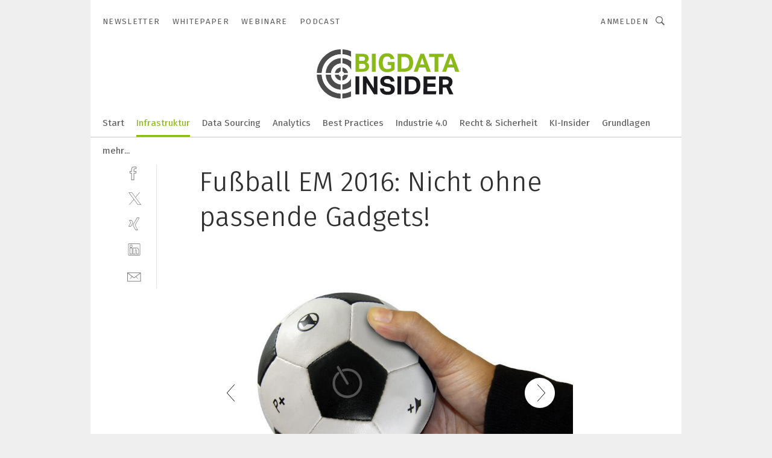

--- FILE ---
content_type: text/html; charset=UTF-8
request_url: https://www.bigdata-insider.de/fussball-em-2016-nicht-ohne-passende-gadgets-gal-538100/?p=2
body_size: 39055
content:
<!DOCTYPE html><html lang="de">
<head>
			<meta http-equiv="X-UA-Compatible" content="IE=edge">
	<meta http-equiv="Content-Type" content="text/html; charset=UTF-8">
<meta name="charset" content="utf-8">
<meta name="language" content="de">
<meta name="robots" content="INDEX,FOLLOW,NOODP">
<meta property="description" content="Standesgemäß zum Fußball-EM-Sommer gibt es bei www.radbag.de eine Universal-Fernbedienung in Fußballform für 17,95 Euro.">
<meta property="og:description" content="Standesgemäß zum Fußball-EM-Sommer gibt es bei www.radbag.de eine Universal-Fernbedienung in Fußballform für 17,95 Euro.">
<meta property="og:title" content="Fußball EM 2016: Nicht ohne passende Gadgets!">
<meta property="og:image" content="https://cdn1.vogel.de/BPeh7WBk5ho70rhAf1j8azZwUb4=/fit-in/300x300/filters:format(jpg):quality(80)/images.vogel.de/vogelonline/bdb/1034300/1034392/original.jpg">
<meta property="og:image:width" content="300">
<meta property="og:image:height" content="300">
<meta name="theme-color" content="#ffffff">
<meta name="msapplication-TileColor" content="#ffffff">
<meta name="apple-mobile-web-app-title" content="BigData-Insider">
<meta name="application-name" content="BigData-Insider">
<meta name="facebook-domain-verification" content="ra995t5prtf04b96v0b6idf6xwl80m">	<meta name="viewport" content="width=device-width,initial-scale=1.0">
	<meta name="robots" content="max-snippet:-1, max-image-preview:large, max-video-preview:-1">

<title>Fußball EM 2016: Nicht ohne passende Gadgets! ||  Bild 2 / 10</title>
<link href="https://www.bigdata-insider.de/fussball-em-2016-nicht-ohne-passende-gadgets-gal-538100/?p=2" rel="canonical">
<link href="https://cdn2.vogel.de/applications/49/scss/basic.css?v=1.075" media="screen,print" rel="stylesheet" type="text/css">
	<link rel="preconnect" href="https://cdn1.vogel.de/" crossorigin>
	<link rel="dns-prefetch" href="https://cdn1.vogel.de">
	<link rel="preconnect" href="https://cdn2.vogel.de/" crossorigin>
	<link rel="dns-prefetch" href="https://cdn2.vogel.de">
	<link rel="preconnect" href="https://c.delivery.consentmanager.net">
	<link rel="preconnect" href="https://cdn.consentmanager.net">
	<link rel="apple-touch-icon" sizes="180x180" href="/apple-touch-icon.png">
	<link rel="icon" type="image/png" sizes="192x192" href="/web-app-manifest-192x192.png">
	<link rel="icon" type="image/png" sizes="512x512" href="/web-app-manifest-512x512.png">
	<link rel="icon" type="image/png" sizes="96x96" href="/favicon-96x96.png">
	<link rel="icon" type="image/svg+xml" href="/favicon.svg">
	<link rel="shortcut icon" type="image/x-icon" href="/favicon.ico">
	<link rel="icon" type="image/x-icon" href="/favicon.ico">
	<link rel="alternate" href="/rss/news.xml"
	      type="application/rss+xml" title="RSS-Feed News">
	<link rel="alternate" href="/atom/news.xml"
	      type="application/atom+xml" title="ATOM-Feed News">

<script  src="https://cdn2.vogel.de/js/bundle.js?v=1.3"></script>
<script >
    //<!--
    window.gdprAppliesGlobally=true;if(!("cmp_id" in window)||window.cmp_id<1){window.cmp_id=28861}if(!("cmp_cdid" in window)){window.cmp_cdid="dad7ce8852c7"}if(!("cmp_params" in window)){window.cmp_params="&usedesign=37830"}if(!("cmp_host" in window)){window.cmp_host="b.delivery.consentmanager.net"}if(!("cmp_cdn" in window)){window.cmp_cdn="cdn.consentmanager.net"}if(!("cmp_proto" in window)){window.cmp_proto="https:"}if(!("cmp_codesrc" in window)){window.cmp_codesrc="1"}window.cmp_getsupportedLangs=function(){var b=["DE","EN","FR","IT","NO","DA","FI","ES","PT","RO","BG","ET","EL","GA","HR","LV","LT","MT","NL","PL","SV","SK","SL","CS","HU","RU","SR","ZH","TR","UK","AR","BS"];if("cmp_customlanguages" in window){for(var a=0;a<window.cmp_customlanguages.length;a++){b.push(window.cmp_customlanguages[a].l.toUpperCase())}}return b};window.cmp_getRTLLangs=function(){var a=["AR"];if("cmp_customlanguages" in window){for(var b=0;b<window.cmp_customlanguages.length;b++){if("r" in window.cmp_customlanguages[b]&&window.cmp_customlanguages[b].r){a.push(window.cmp_customlanguages[b].l)}}}return a};window.cmp_getlang=function(j){if(typeof(j)!="boolean"){j=true}if(j&&typeof(cmp_getlang.usedlang)=="string"&&cmp_getlang.usedlang!==""){return cmp_getlang.usedlang}var g=window.cmp_getsupportedLangs();var c=[];var f=location.hash;var e=location.search;var a="languages" in navigator?navigator.languages:[];if(f.indexOf("cmplang=")!=-1){c.push(f.substr(f.indexOf("cmplang=")+8,2).toUpperCase())}else{if(e.indexOf("cmplang=")!=-1){c.push(e.substr(e.indexOf("cmplang=")+8,2).toUpperCase())}else{if("cmp_setlang" in window&&window.cmp_setlang!=""){c.push(window.cmp_setlang.toUpperCase())}else{if(a.length>0){for(var d=0;d<a.length;d++){c.push(a[d])}}}}}if("language" in navigator){c.push(navigator.language)}if("userLanguage" in navigator){c.push(navigator.userLanguage)}var h="";for(var d=0;d<c.length;d++){var b=c[d].toUpperCase();if(g.indexOf(b)!=-1){h=b;break}if(b.indexOf("-")!=-1){b=b.substr(0,2)}if(g.indexOf(b)!=-1){h=b;break}}if(h==""&&typeof(cmp_getlang.defaultlang)=="string"&&cmp_getlang.defaultlang!==""){return cmp_getlang.defaultlang}else{if(h==""){h="EN"}}h=h.toUpperCase();return h};(function(){var n=document;var p=n.getElementsByTagName;var q=window;var f="";var b="_en";if("cmp_getlang" in q){f=q.cmp_getlang().toLowerCase();if("cmp_customlanguages" in q){for(var h=0;h<q.cmp_customlanguages.length;h++){if(q.cmp_customlanguages[h].l.toUpperCase()==f.toUpperCase()){f="en";break}}}b="_"+f}function g(i,e){var t="";i+="=";var s=i.length;var d=location;if(d.hash.indexOf(i)!=-1){t=d.hash.substr(d.hash.indexOf(i)+s,9999)}else{if(d.search.indexOf(i)!=-1){t=d.search.substr(d.search.indexOf(i)+s,9999)}else{return e}}if(t.indexOf("&")!=-1){t=t.substr(0,t.indexOf("&"))}return t}var j=("cmp_proto" in q)?q.cmp_proto:"https:";if(j!="http:"&&j!="https:"){j="https:"}var k=("cmp_ref" in q)?q.cmp_ref:location.href;var r=n.createElement("script");r.setAttribute("data-cmp-ab","1");var c=g("cmpdesign","");var a=g("cmpregulationkey","");var o=g("cmpatt","");r.src=j+"//"+q.cmp_host+"/delivery/cmp.php?"+("cmp_id" in q&&q.cmp_id>0?"id="+q.cmp_id:"")+("cmp_cdid" in q?"cdid="+q.cmp_cdid:"")+"&h="+encodeURIComponent(k)+(c!=""?"&cmpdesign="+encodeURIComponent(c):"")+(a!=""?"&cmpregulationkey="+encodeURIComponent(a):"")+(o!=""?"&cmpatt="+encodeURIComponent(o):"")+("cmp_params" in q?"&"+q.cmp_params:"")+(n.cookie.length>0?"&__cmpfcc=1":"")+"&l="+f.toLowerCase()+"&o="+(new Date()).getTime();r.type="text/javascript";r.async=true;if(n.currentScript&&n.currentScript.parentElement){n.currentScript.parentElement.appendChild(r)}else{if(n.body){n.body.appendChild(r)}else{var m=p("body");if(m.length==0){m=p("div")}if(m.length==0){m=p("span")}if(m.length==0){m=p("ins")}if(m.length==0){m=p("script")}if(m.length==0){m=p("head")}if(m.length>0){m[0].appendChild(r)}}}var r=n.createElement("script");r.src=j+"//"+q.cmp_cdn+"/delivery/js/cmp"+b+".min.js";r.type="text/javascript";r.setAttribute("data-cmp-ab","1");r.async=true;if(n.currentScript&&n.currentScript.parentElement){n.currentScript.parentElement.appendChild(r)}else{if(n.body){n.body.appendChild(r)}else{var m=p("body");if(m.length==0){m=p("div")}if(m.length==0){m=p("span")}if(m.length==0){m=p("ins")}if(m.length==0){m=p("script")}if(m.length==0){m=p("head")}if(m.length>0){m[0].appendChild(r)}}}})();window.cmp_addFrame=function(b){if(!window.frames[b]){if(document.body){var a=document.createElement("iframe");a.style.cssText="display:none";if("cmp_cdn" in window&&"cmp_ultrablocking" in window&&window.cmp_ultrablocking>0){a.src="//"+window.cmp_cdn+"/delivery/empty.html"}a.name=b;document.body.appendChild(a)}else{window.setTimeout(window.cmp_addFrame,10,b)}}};window.cmp_rc=function(h){var b=document.cookie;var f="";var d=0;while(b!=""&&d<100){d++;while(b.substr(0,1)==" "){b=b.substr(1,b.length)}var g=b.substring(0,b.indexOf("="));if(b.indexOf(";")!=-1){var c=b.substring(b.indexOf("=")+1,b.indexOf(";"))}else{var c=b.substr(b.indexOf("=")+1,b.length)}if(h==g){f=c}var e=b.indexOf(";")+1;if(e==0){e=b.length}b=b.substring(e,b.length)}return(f)};window.cmp_stub=function(){var a=arguments;__cmp.a=__cmp.a||[];if(!a.length){return __cmp.a}else{if(a[0]==="ping"){if(a[1]===2){a[2]({gdprApplies:gdprAppliesGlobally,cmpLoaded:false,cmpStatus:"stub",displayStatus:"hidden",apiVersion:"2.0",cmpId:31},true)}else{a[2](false,true)}}else{if(a[0]==="getUSPData"){a[2]({version:1,uspString:window.cmp_rc("")},true)}else{if(a[0]==="getTCData"){__cmp.a.push([].slice.apply(a))}else{if(a[0]==="addEventListener"||a[0]==="removeEventListener"){__cmp.a.push([].slice.apply(a))}else{if(a.length==4&&a[3]===false){a[2]({},false)}else{__cmp.a.push([].slice.apply(a))}}}}}}};window.cmp_gppstub=function(){var a=arguments;__gpp.q=__gpp.q||[];if(!a.length){return __gpp.q}var g=a[0];var f=a.length>1?a[1]:null;var e=a.length>2?a[2]:null;if(g==="ping"){return{gppVersion:"1.0",cmpStatus:"stub",cmpDisplayStatus:"hidden",apiSupport:[],currentAPI:"",cmpId:31}}else{if(g==="addEventListener"){__gpp.e=__gpp.e||[];if(!("lastId" in __gpp)){__gpp.lastId=0}__gpp.lastId++;var c=__gpp.lastId;__gpp.e.push({id:c,callback:f});return{eventName:"listenerRegistered",listenerId:c,data:true}}else{if(g==="removeEventListener"){var h=false;__gpp.e=__gpp.e||[];for(var d=0;d<__gpp.e.length;d++){if(__gpp.e[d].id==e){__gpp.e[d].splice(d,1);h=true;break}}return{eventName:"listenerRemoved",listenerId:e,data:h}}else{if(g==="hasSection"||g==="getSection"||g==="getField"||g==="getGPPString"){return null}else{__gpp.q.push([].slice.apply(a))}}}}};window.cmp_msghandler=function(d){var a=typeof d.data==="string";try{var c=a?JSON.parse(d.data):d.data}catch(f){var c=null}if(typeof(c)==="object"&&c!==null&&"__cmpCall" in c){var b=c.__cmpCall;window.__cmp(b.command,b.parameter,function(h,g){var e={__cmpReturn:{returnValue:h,success:g,callId:b.callId}};d.source.postMessage(a?JSON.stringify(e):e,"*")})}if(typeof(c)==="object"&&c!==null&&"__uspapiCall" in c){var b=c.__uspapiCall;window.__uspapi(b.command,b.version,function(h,g){var e={__uspapiReturn:{returnValue:h,success:g,callId:b.callId}};d.source.postMessage(a?JSON.stringify(e):e,"*")})}if(typeof(c)==="object"&&c!==null&&"__tcfapiCall" in c){var b=c.__tcfapiCall;window.__tcfapi(b.command,b.version,function(h,g){var e={__tcfapiReturn:{returnValue:h,success:g,callId:b.callId}};d.source.postMessage(a?JSON.stringify(e):e,"*")},b.parameter)}if(typeof(c)==="object"&&c!==null&&"__gppCall" in c){var b=c.__gppCall;window.__gpp(b.command,function(h,g){var e={__gppReturn:{returnValue:h,success:g,callId:b.callId}};d.source.postMessage(a?JSON.stringify(e):e,"*")},b.parameter,"version" in b?b.version:1)}};window.cmp_setStub=function(a){if(!(a in window)||(typeof(window[a])!=="function"&&typeof(window[a])!=="object"&&(typeof(window[a])==="undefined"||window[a]!==null))){window[a]=window.cmp_stub;window[a].msgHandler=window.cmp_msghandler;window.addEventListener("message",window.cmp_msghandler,false)}};window.cmp_setGppStub=function(a){if(!(a in window)||(typeof(window[a])!=="function"&&typeof(window[a])!=="object"&&(typeof(window[a])==="undefined"||window[a]!==null))){window[a]=window.cmp_gppstub;window[a].msgHandler=window.cmp_msghandler;window.addEventListener("message",window.cmp_msghandler,false)}};window.cmp_addFrame("__cmpLocator");if(!("cmp_disableusp" in window)||!window.cmp_disableusp){window.cmp_addFrame("__uspapiLocator")}if(!("cmp_disabletcf" in window)||!window.cmp_disabletcf){window.cmp_addFrame("__tcfapiLocator")}if(!("cmp_disablegpp" in window)||!window.cmp_disablegpp){window.cmp_addFrame("__gppLocator")}window.cmp_setStub("__cmp");if(!("cmp_disabletcf" in window)||!window.cmp_disabletcf){window.cmp_setStub("__tcfapi")}if(!("cmp_disableusp" in window)||!window.cmp_disableusp){window.cmp_setStub("__uspapi")}if(!("cmp_disablegpp" in window)||!window.cmp_disablegpp){window.cmp_setGppStub("__gpp")};
    //-->
</script>
<script >
    //<!--
    
				window.cmp_block_inline = true;
				window.cmp_block_unkown = false;
				window.cmp_block_sync = false;
				window.cmp_block_img = false;
				window.cmp_block_samedomain = false;
				window.cmp_setlang = "DE";
			
    //-->
</script>
<script  src="https://cdn2.vogel.de/js/vendors/touchswipe/jquery.touchswipe.min.js"></script>
<script type="text/plain" data-cmp-vendor="c5035" class="cmplazyload" data-cmp-block="contentpass">
    //<!--
    
                             
                     function isFirefox() {
                            return navigator.userAgent.toLowerCase().indexOf("firefox") >= 0;
                            }
                         $(document).ready(function () {
                         console.log(isFirefox());
                        var is_adblocker = false;
                        // keine Recht für Google
                        if (typeof adsBlocked == "undefined") {
                            function adsBlocked(callback) {
                                if (typeof __tcfapi != "undefined") {
                                    __tcfapi("addEventListener", 2, function (tcData, success) {
                                        var x = __tcfapi("getCMPData");
                                        if (
                                            "purposeConsents" in x &&
                                            "1" in x.purposeConsents && x.purposeConsents["1"] &&
                                            "vendorConsents" in x && "755" in x.vendorConsents && x.vendorConsents["755"]
                                        ) {
                                            if(isFirefox()){
                                            
                                                $req = fetch(new Request("https://pagead2.googlesyndication.com",{method:"HEAD",mode:"no-cors"}));
                                                $req.then(function (response) {
                                                    return response;
                                                }).then(function (response) {
                                                    callback(false);
                                                }).catch(function (exception) {
                                                    callback(true);
                                                });
                                            }
                                            else{
                                                var ADS_URL = "https://pagead2.googlesyndication.com/pagead/js/adsbygoogle.js";
                                                var xhr = new XMLHttpRequest();
                                                xhr.onreadystatechange = function () {
                                                    if (xhr.readyState == XMLHttpRequest.DONE) {
                                                        callback(xhr.status === 0 || xhr.responseURL !== ADS_URL);
                                                    }
                                                };
                                                xhr.open("HEAD", ADS_URL, true);
                                                xhr.send(null);
                                            }
                                           
                                            
                        
                                        } else {
                                            callback(true);
                                        }
                                    });
                                } else {
                                    callback(true);
                                }
                            }
                        }
                        // AdsBlocked - Funktion wird erst später geladen und auch nicht mit Contentpass!!!!
                        adsBlocked(function (blocked) {
                            is_adblocker = !!blocked ;
                            console.log(is_adblocker?"Ads blocked":"Ads not Blocked");
                            if (typeof __tcfapi != "undefined") {
                                __tcfapi("addEventListener", 2, function (tcData, success) {
                                    var cmpdata = __tcfapi("getCMPData");
                                    // Wenn keine Zustimmung für GoogleAds vorhanden ist
                                    if ((!success ||
                                            is_adblocker ||
                                            !("vendorConsents" in cmpdata) ||
                                            !("755" in cmpdata.vendorConsents) ||
                                            !(cmpdata.vendorConsents["755"])) && 
                                            (tcData.eventStatus === "tcloaded" || tcData.eventStatus === "useractioncomplete")
                                        ) {
                                        $.get("/wb/1/", function (OBJ_response) {
                                            if (OBJ_response.content) {
                                                var OBJ_element = document.createElement("div");
                                                $(OBJ_element).append(OBJ_response.content);
                                                $("body").prepend(OBJ_element.firstChild);
                                            }
                                        });
                                        $.get("/wb/2/", function (OBJ_response) {
                                            if (OBJ_response.content) {
                                                var OBJ_element_ref = document.getElementById("advertisement_06");
                                                var OBJ_element = document.createElement("div");
                                                $(OBJ_element).append(OBJ_response.content);
                                                OBJ_element_ref.append(OBJ_element.firstChild);
                                            }
                                        });
                                        $.get("/wb/3/", function (OBJ_response) {
                                            if (OBJ_response.content) {
                                                var OBJ_element_ref = document.getElementById("advertisement_04");
                                                var OBJ_element = document.createElement("div");
                                                $(OBJ_element).append(OBJ_response.content);
                                                OBJ_element_ref.append(OBJ_element.firstChild);
                                            }
                                        });
                                    }
                                    __tcfapi("removeEventListener", 2, function (success) {}, tcData.listenerId);
                                });
                            }
                        });
                        });
    //-->
</script>
	<!--[if lt IE 9]>
	<script>document.createElement("video");
	document.createElement("header");
	document.createElement("section");
	document.createElement("article");
	document.createElement("footer");</script>
	<![endif]-->

    <!-- truffle.one blockiert bis zum Consent -->
    <script type="text/plain" class="cmplazyload" data-cmp-vendor="c58464">
        var jss = document.getElementsByTagName("script");
        for (var j = jss.length; j >= 0; j--) {
            if (jss[j]) {
                if (jss[j].getAttribute("src") && jss[j].getAttribute("src").indexOf("api.truffle.one/static/getWebData.js") != -1) {
                    jss[j].parentNode.removeChild(jss[j]);
                }
            }
        }
        var t1_params = t1_params || [];
        t1_params.push(["118", "118"]);
        var t = document["createElement"]("script"), i;
        t["type"] = "text/javascript";
        t["src"] = window["location"]["href"]["split"]("/")[0] + "//api.truffle.one/static/getWebData.js";
        i = document["getElementsByTagName"]("script")[0];
        i["parentNode"]["insertBefore"](t, i);
    </script>
	
    <script class="cmplazyload" data-cmp-block="contentpass" data-cmp-vendor="755"
            data-cmp-src="https://securepubads.g.doubleclick.net/tag/js/gpt.js" type="text/plain"></script>

    <script type="text/plain" class="cmplazyload" data-cmp-vendor="755" data-cmp-block="contentpass">
        var googletag = googletag || {};
        googletag.cmd = googletag.cmd || [];
    </script>

            <!-- This nees to be 'text/plain' otherwise banners wont work -->
	    <!-- GPT -->
	    <script type="text/plain" class="cmplazyload" data-cmp-vendor="755" data-cmp-block="contentpass">

		    try
		    {
			    // Array anlegen fuer spaetere Speicherung
			    var ARR_unknown_slots = [];

			    googletag.cmd.push(function ()
			    {

				    // Client
				    var STR_client = "/2686/bdi.vogel.de/infrastruktur_gallery";

                    // Groessen
                    var ARR_sizes = [{"type":"slot","size":[[960,252],[980,90],[728,90],[468,60],[1,1]],"mappings":[[[0,0],[1,1]],[[1025,0],[[960,252],[728,90],[468,60],[1,1]]],[[1300,0],[[960,252],[980,90],[728,90],[468,60],[1,1]]]],"id":"advertisement_01"},{"type":"slot","size":[[420,600],[300,600],[160,600],[1,1]],"mappings":[[[0,0],[1,1]],[[1025,0],[[420,600],[300,600],[160,600],[1,1]]]],"id":"advertisement_02"},{"type":"slot","size":[[161,600],[121,600],[1,1]],"mappings":[[[0,0],[1,1]],[[1025,0],[[161,600],[121,600],[1,1]]]],"id":"advertisement_03"},{"type":"slot","size":[[1180,250],[960,250],[728,91],[301,630],[301,330],[301,280],[301,180]],"mappings":[[[0,0],[[301,180],[301,280],[1,1]]],[[1025,0],[[960,250],[728,91],[1,1]]],[[1541,0],[[1180,250],[960,250],[728,91],[1,1]]]],"id":"advertisement_04"},{"type":"slot","size":[[300,631],[300,630],[300,331],[300,330],[300,281],[300,280],[1,1]],"mappings":[[[0,0],[[300,631],[300,630],[300,331],[300,330],[300,281],[300,280],[1,1]]]],"id":"advertisement_06"}];

                    // Groessen durchlaufen
                    for (var INT_i = 0; INT_i < ARR_sizes.length; INT_i++) {

                        // Mapping vorhanden
                        if (ARR_sizes[INT_i].mappings) {

                            // Mappings durchlaufen
                            var OBJ_size_mapping = googletag.sizeMapping();
                            for (var INT_j = 0; INT_j < ARR_sizes[INT_i].mappings.length; INT_j++) {
                                OBJ_size_mapping.addSize(ARR_sizes[INT_i].mappings[INT_j][0], ARR_sizes[INT_i].mappings[INT_j][1]);
                            } // end for

                        } // end if

                        // Typen
                        switch (ARR_sizes[INT_i].type) {

                            // Slot:
                            case "slot":
                                googletag
                                    .defineSlot(STR_client, ARR_sizes[INT_i].size, ARR_sizes[INT_i].id)
                                    .defineSizeMapping(OBJ_size_mapping.build())
                                    .setCollapseEmptyDiv(true, true)
                                    .addService(googletag.pubads());
                                console.debug("Ad Slot " + ARR_sizes[INT_i].id + " created " );
                                break;
                                
                            //Fluid
                            case "fluid":
                                googletag
                                    .defineSlot(ARR_sizes[INT_i].path, ARR_sizes[INT_i].size, ARR_sizes[INT_i].id)
                                    .setCollapseEmptyDiv(true, true)
                                    .addService(googletag.pubads());
                                console.debug("Ad Slot " + ARR_sizes[INT_i].id + " created ");
                                break;

                            default:
	                            console.debug("Ad Slot unknown");

                        } // end switch

                    } // end for
console.debug("hier beginnt targeting 'wallpaper'");
	                // Banner aktivieren
	                googletag.pubads().setTargeting("kw", 'wallpaper');
console.debug("hier targeting ende 'wallpaper'");
console.debug("slotRequested anfang");
	                googletag.pubads().addEventListener("slotRequested", function (event)
	                {
		                // Nachricht in Konsole
		                console.debug("Ad Slot " + event.slot.getSlotElementId() + " requested");
	                });

                    googletag.pubads().addEventListener("slotResponseReceived", function (event) {
                        // Nachricht in Konsole
                        console.debug("Ad Slot " + event.slot.getSlotElementId() + " response received");
                    });
                    googletag.pubads().addEventListener("slotRenderEnded", function (event) {

                        try {

                            // Creative geladen
                            if (
                                //typeof event.creativeId !== "undefined" && event.creativeId !== null &&
                                typeof event.slot !== "undefined"
                            ) {

                                // Slot nicht leer
                                if (!event.isEmpty) {

                                    // Nachricht in Konsole
                                    console.debug("Ad Slot " + event.slot.getSlotElementId() + " rendered");
                                    
                                    // Slot als jQuery Objekt speichern
                                    var OBJ_slot = $("div#" + event.slot.getSlotElementId());

                                    // Slot einblenden (falls ausgeblendet)
                                    OBJ_slot.show();
                                    
                                    // Eigene Slots durchlaufen (keine Manipulation von z.B. BusinessAd)
                                    var BOO_found = false;

                                    for (var INT_i = 0; INT_i < ARR_sizes.length; INT_i++) {

                                        // Slot bekannt
                                        if (event.slot.getSlotElementId() === ARR_sizes[INT_i].id) {

                                            // Element gefunden
                                            BOO_found = true;
                                         
                                            // iFrame
                                            var OBJ_iframe = OBJ_slot.find("iframe");


                                            // Kein iFrame, aber Tracking-Pixel
                                            if (
                                                OBJ_slot.find("ins>ins").length > 0 &&
                                                OBJ_slot.find("ins>ins").height() === 1
                                            ) {

                                                // Slot ausblenden
                                                OBJ_slot.hide();

                                                // Nachricht in Konsole
                                                console.debug("Ad Slot " + event.slot.getSlotElementId() +
                                                    " hidden (ins)");

                                            }
                                            // iFrame vorhanden
                                            else if (OBJ_iframe.length > 0) {
                                                // iFrame
                                                var OBJ_iframe_content = OBJ_iframe.contents();

                                                // Tracking-Pixel nicht vorhanden
                                                if (
                                                    (
                                                        OBJ_iframe_content.find("body>img").length === 0 ||
                                                        OBJ_iframe_content.find("body>img").height() > 1
                                                    ) &&
                                                    (
                                                        OBJ_iframe_content.find("body>div>img").length ===
                                                        0 ||
                                                        OBJ_iframe_content.find("body>div>img").height() >
                                                        1
                                                    ) &&
                                                    OBJ_iframe_content.find("body>div>amp-pixel").length ===
                                                    0 &&
                                                    OBJ_iframe_content.find("body>amp-pixel").length === 0
                                                ) {
                                                    let native_ad = OBJ_iframe_content.find(".native-ad").length;
                                                    
                                                    // Background transparent im iFrame
                                                    OBJ_iframe_content.find("head").append('<style type="text/css">body{background: transparent !important;}</style>');

                                                    if(native_ad == 1){

                                                        // Stylesheet ebenfalls in iFrame kopieren
                                                        var STR_stylesheet = "https://cdn2.vogel.de/applications/49/scss/native-ads.css?v=0.19";
                                                        OBJ_iframe_content.find("head").append($("<link/>", {
                                                            rel: "stylesheet",
                                                            href: STR_stylesheet,
                                                            type: "text/css"
                                                        }));
                                                         // CSS-Klasse der Buchung nach aussen uebertragen (nur div)
                                                        OBJ_slot.find("div:first").addClass(
                                                            OBJ_iframe_content.find(".native-ad").attr("class")
                                                        );
                                                        // Klasse in Iframe löschen
                                                        OBJ_iframe_content.find(".native-ad").attr("class","");
    
                                                        OBJ_slot.find("div:first").addClass(
                                                        OBJ_iframe_content.find("body>div>article:not(#whitespace_click)").attr("class")
                                                        );

                                                        OBJ_slot.find("div:first").addClass(
                                                        OBJ_iframe_content.find("body>article:not(#whitespace_click)").attr("class")
                                                        );
                                                    OBJ_iframe_content.find("body>div>article:not(#whitespace_click)").attr("class", "");
                                                    OBJ_iframe_content.find("body>article:not(#whitespace_click)").attr("class", "");
    
                                                        // Nachricht in Konsole
                                                        console.debug("Ad Slot " + event.slot.getSlotElementId() +
                                                            " manipulated: native-ad");

                                                    }else{
                                                    let infClasses = ".lb728, .fs468, .sky, .ca300, .hs2, .sky_hs2, .hs1_160, .hs1_120, .sky_hs1,.sky_hs2, .billboard,.sky_bg980_r,.bb399, .sky, .sky_left, .billboard_inText,.sky_second_160,.sky_second_161,.sky_fixed,.bg_lb, .wall_lb";
                                                    // CSS-Klasse der Buchung nach aussen uebertragen (nur div)
                                                    OBJ_slot.find("div:first").addClass(
                                                        OBJ_iframe_content.find(infClasses).attr("class")
                                                    );
                                                    // Nach Außen übertragene Klasse entfernen
                                                    OBJ_iframe_content.find(infClasses).attr("class", "");
                                               
                                                    // Style und whitespace_click muss mit raus fuer brandgate
                                                    OBJ_iframe_content.find("body>style:first").clone().insertBefore(OBJ_slot.find("div:first"));
                                                    OBJ_iframe_content.find("div#whitespace_click").css('height', '100%');
                                                    OBJ_iframe_content.find("div#whitespace_click").insertBefore(OBJ_slot.find("div:first"));


                                                    // Nachricht in Konsole
                                                    console.debug("Ad Slot " + event.slot.getSlotElementId() +
                                                        " manipulated no native-ad");
                                                    }
                                                    
                                                    
                                                } else {

                                                    // Slot ausblenden
                                                    OBJ_iframe.hide();

                                                    // Nachricht in Konsole
                                                    console.debug("Ad Slot " + event.slot.getSlotElementId() +
                                                        " hidden (iframe img/amp-pixel)");

                                                } // end if

                                            }
                                            // Kein iFrame, aber Tracking-Pixel
                                            else if (OBJ_slot.find("img").height() === 1) {

                                                // Slot ausblenden
                                                OBJ_slot.hide();

                                                // Nachricht in Konsole
                                                console.debug("Ad Slot " + event.slot.getSlotElementId() +
                                                    " hidden (img)");

                                            } // end if

                                        } // end if

                                    } // end for

                                    // Slot nicht gefunden
                                    if (!BOO_found) {

                                        // Slot merken, ausblenden und Nachrichten in Konsole
                                        var STR_ba_id = event.slot.getSlotElementId();

                                        setTimeout(function () {
                                            var OBJ_ba = $("#" + STR_ba_id);
                                            if (
                                                OBJ_ba.is(":visible") === false ||
                                                OBJ_ba.is(":hidden") === true
                                            ) {
                                                ARR_unknown_slots.push(STR_ba_id);
                                                console.debug("Ad Slot " + STR_ba_id + " unknown empty");
                                            } else {
                                                console.debug("Ad Slot " + STR_ba_id + " unkown");
                                            }
                                        }, 500);

                                    } // end if

                                } else {
                                    // Entfernen von nicht gerenderten Werbeanzeigen, damit Darstellung in Zweierelement passt
									let adElement = document.getElementById(event.slot.getSlotElementId());
									
									if (adElement && adElement.parentNode) {
									    let parentNodeOfAdDiv = adElement.parentNode;
									
									    if (
									        parentNodeOfAdDiv.tagName === "SECTION" &&
									        parentNodeOfAdDiv.getAttribute("data-section-id") &&
									        parentNodeOfAdDiv.getAttribute("data-section-id").includes("section_advertisement")
									    ) {
									        parentNodeOfAdDiv.remove();
									    }
									}
                                } // end if

                            } // end if

                        } catch (OBJ_err) {
                            console.debug(OBJ_err);
                        }

                    });
                    
                     							console.debug("ABA_CLIENT_ENABLED is true");
                            if (typeof t1_aba === "function") {
                                try {
                                    // Versuche, t1_aba aufzurufen
                                    t1_aba(googletag, function(updatedGoogletag) {
                                        // enableSingleRequest und enableServices aufrufen, nachdem die Anfrage abgeschlossen ist
                                        updatedGoogletag.pubads().enableSingleRequest();
                                        updatedGoogletag.enableServices();
                                        console.log("T1: GPT enabled after ABA targeting.");
                                        console.debug("Slots created");
                                        googletag = updatedGoogletag;
                                        initDisplay();
                                    });
                                } catch (error) {
                                    // Fallback im Fehlerfall des t1_aba-Aufrufs
                                    console.log("T1: Error calling t1_aba: ", error);
                                    googletag.pubads().enableSingleRequest();
                                    googletag.enableServices();
                                    console.debug("Slots created");
                                    initDisplay();
                                }
                            } else {
                                // Wenn t1_aba nicht definiert ist, enableServices direkt aufrufen
                                console.log("T1: t1_aba not defined");
                                googletag.pubads().enableSingleRequest();
                                googletag.enableServices();
                                console.debug("Slots created");
                                initDisplay();
                            }
                        
           
                  
                    });
        
                    } catch (OBJ_err) {
                        // Nix
                        console.warn("Ad Error - define /2686/bdi.vogel.de/infrastruktur_gallery");
            } // end try
        </script>
                <script type="text/plain" class="cmplazyload" data-cmp-vendor="755" data-cmp-block="contentpass">
            function displaydfp() {
                try {
                    googletag.cmd.push(
                        function () {
                            let d = [];
                            window.googletag.pubads().getSlots().forEach(function(element){
                                if ($("#" + element.getSlotId().getDomId()).length === 0) {
                                    d.push(element.getSlotId().getDomId());
                                } else {
                                    googletag.display(element.getSlotId().getDomId());
                                }
                            });
                            console.debug("all Slots displayed");
                            console.debug({"not used Slots": d});
                        });
                } catch (e) {
                    console.debug(e);
                }
            }
            
            function initDisplay(){
                  if (document.readyState === 'loading') {
                    document.addEventListener('DOMContentLoaded', displaydfp);
                } else {
                    displaydfp();
                }
            }

        </script>
    	<!-- No BusinessAd: Data missing -->
		<!-- GTM Vars -->
	<script>
		var dataLayer = [
			{
				"environment": "production", // Umgebung
				"id": "49", // App-ID
                                				"content_type": "artikelgalerie",
                                                				"logged_in": false, // User is logged in
				"accessToPaid": false, // Access paid
								"dimension1": "bdi:artikelgalerie:538100 fussball-em-2016-nicht-ohne-passende-gadgets--bild-2-10", // Shortcut:Type:ID
								"dimension2": "bdi:themen:infrastruktur", // Shortcut:"themen":Channel
				"dimension4": "538100", // Content-ID
				"dimension7": "/fussball-em-2016-nicht-ohne-passende-gadgets-gal-538100/?p=2", // URL
																
			}
		];
	</script>
</head>
<body data-infinity-id="default" data-infinity-type="layout">
<!-- No Bookmark-layer -->    <!-- GTM Code -->
    <noscript>
        <iframe src="https://www.googletagmanager.com/ns.html?id=GTM-N3V3B8W"
                height="0" width="0" style="display:none;visibility:hidden"></iframe>
    </noscript>
    <!-- Automatisches Blockieren vom CMP vermeiden -->
    <script type="text/plain" class="cmplazyload" data-cmp-vendor="s905"  data-cmp-block="contentpass" >(function (w, d, s, l, i)
		{
			w[l] = w[l] || [];
			w[l].push({
				'gtm.start':
					new Date().getTime(), event: 'gtm.js'
			});
			var f = d.getElementsByTagName(s)[0],
				j = d.createElement(s), dl = l != 'dataLayer' ? '&l=' + l : '';
			j.async = true;
			j.src =
				'https://www.googletagmanager.com/gtm.js?id=' + i + dl;
			f.parentNode.insertBefore(j, f);
		})(window, document, 'script', 'dataLayer', 'GTM-N3V3B8W');
	</script>
	<!-- GA Code: no config found -->

<!-- No Jentis --><!-- No Jentis Datalayer -->		<div id="advertisement_01" class="cmplazyload gpt inf-leaderboard" data-cmp-vendor="755"
         data-ad-id="advertisement_01" data-infinity-type="ad" data-infinity-id="v1/advertisement_01">
	</div>
    		<div id="advertisement_02" class="cmplazyload gpt " data-cmp-vendor="755"
         data-ad-id="advertisement_02" data-infinity-type="ad" data-infinity-id="v1/advertisement_02">
	</div>
	    	<div id="advertisement_03" class="cmplazyload gpt " data-cmp-vendor="755"
         data-ad-id="advertisement_03" data-infinity-type="ad" data-infinity-id="v1/advertisement_03">
	</div>
    		<div id="advertisement_11" class="cmplazyload gpt " data-cmp-vendor="755"
         data-ad-id="advertisement_11" data-infinity-type="ad" data-infinity-id="v1/advertisement_11">
	</div>
		<div id="advertisement_12" class="cmplazyload gpt " data-cmp-vendor="755"
         data-ad-id="advertisement_12" data-infinity-type="ad" data-infinity-id="v1/advertisement_12">
	</div>
<div class="inf-website">
	<div id="mainwrapper" class="inf-wrapper">
		<section class="inf-mainheader" data-hj-ignore-attributes>
	<div class="inf-mainheader__wrapper">
		<div class="inf-icon inf-icon--menu inf-mainheader__menu-icon"></div>
		
				
<ul class="inf-servicenav">
    	<a class="inf-btn inf-btn--small inf-btn--info inf-servicenav__btn" title=""
	   href="" style="display: none"></a>
    			<li class="inf-servicenav__item ">
				<a class=" inf-servicenav__link inf-flex inf-flex--a-center" title="Newsletter&#x20;&#x7C;&#x20;BigData-Insider" rel="noopener"
                   href="&#x2F;newsletter&#x2F;anmeldungen&#x2F;" target="_self" id="menu-page_5fd1362f9a3bf">

                    					<span class="inf-servicenav__item-name">
                    Newsletter                    </span>
                    				</a>
			</li>
        			<li class="inf-servicenav__item ">
				<a class=" inf-servicenav__link inf-flex inf-flex--a-center" title="Whitepaper" rel="noopener"
                   href="&#x2F;whitepaper&#x2F;" target="_self" id="menu-page_5e96197cb0de6">

                    					<span class="inf-servicenav__item-name">
                    Whitepaper                    </span>
                    				</a>
			</li>
        			<li class="inf-servicenav__item ">
				<a class=" inf-servicenav__link inf-flex inf-flex--a-center" title="Webinare" rel="noopener"
                   href="&#x2F;webinare&#x2F;" target="_self" id="menu-page_5e9619c98ceda">

                    					<span class="inf-servicenav__item-name">
                    Webinare                    </span>
                    				</a>
			</li>
        			<li class="inf-servicenav__item ">
				<a class=" inf-servicenav__link inf-flex inf-flex--a-center" title="Podcast" rel="noopener"
                   href="&#x2F;podcast&#x2F;" target="_self" id="menu-page_6482b73883164">

                    					<span class="inf-servicenav__item-name">
                    Podcast                    </span>
                    				</a>
			</li>
        </ul>

		<div class="inf-mobile-menu">
			<img alt="Mobile-Menu" title="Mobile Menu" class="inf-mobile-menu__dropdown-arrow" src="https://cdn2.vogel.de/img/arrow_dropdown.svg">

			<form action="/suche/"
			      method="get"
			      class="inf-mobile-search">
				<label> <input type="text" placeholder="Suchbegriff eingeben"
				               class="inf-form-input-text inf-mobile-search__input" name="k"> </label>
				<button type="submit" id="search_submit_header-mobile" class="inf-icon inf-icon--search inf-mobile-search__button">
				</button>
			</form>
			
						<div class="inf-mobile-menu__cta-btn-wrapper">
								<a class="inf-btn inf-btn--info inf-full-width" title=""
				   href="" style="display: none"></a>
			</div>
			
						<ul class="inf-mobile-menu__content inf-mobile-menu__content--servicenav">
				<li class="inf-mobile-menu__item					"
			    id="page_5fd1362f9a3bf-mobile">
				
								<a title="Newsletter&#x20;&#x7C;&#x20;BigData-Insider"
				   href="&#x2F;newsletter&#x2F;anmeldungen&#x2F;"
					target="_self" rel="noopener"                   class="inf-mobile-menu__link"
                   id="menu-page_5fd1362f9a3bf-mobile">
					Newsletter				</a>
				
				
								
			</li>
					<li class="inf-mobile-menu__item					"
			    id="page_5e96197cb0de6-mobile">
				
								<a title="Whitepaper"
				   href="&#x2F;whitepaper&#x2F;"
					target="_self" rel="noopener"                   class="inf-mobile-menu__link"
                   id="menu-page_5e96197cb0de6-mobile">
					Whitepaper				</a>
				
				
								
			</li>
					<li class="inf-mobile-menu__item					"
			    id="page_5e9619c98ceda-mobile">
				
								<a title="Webinare"
				   href="&#x2F;webinare&#x2F;"
					target="_self" rel="noopener"                   class="inf-mobile-menu__link"
                   id="menu-page_5e9619c98ceda-mobile">
					Webinare				</a>
				
				
								
			</li>
					<li class="inf-mobile-menu__item					"
			    id="page_6482b73883164-mobile">
				
								<a title="Podcast"
				   href="&#x2F;podcast&#x2F;"
					target="_self" rel="noopener"                   class="inf-mobile-menu__link"
                   id="menu-page_6482b73883164-mobile">
					Podcast				</a>
				
				
								
			</li>
		</ul>
			
			<ul class="inf-mobile-menu__content">
				<li class="inf-mobile-menu__item					"
			    id="home-mobile">
				
								<a title="BigData-Insider&#x20;-&#x20;das&#x20;Fachportal&#x20;f&#xFC;r&#x20;Big&#x20;Data,&#x20;Business&#x20;Intelligence,&#x20;Datawarehouse,&#x20;k&#xFC;nstliche&#x20;Intelligenz&#x20;und&#x20;Machine&#x20;Learning"
				   href="&#x2F;"
					target="_self" rel="noopener"                   class="inf-mobile-menu__link"
                   id="menu-home-mobile">
									</a>
				
				
								
			</li>
					<li class="inf-mobile-menu__item					 inf-mobile-menu__item--active"
			    id="page_silver_49_page_0-mobile">
				
								<a title="Infrastruktur&#x20;f&#xFC;r&#x20;Big&#x20;Data&#x20;&#x2013;&#x20;Hadoop,&#x20;Server,&#x20;Storage,&#x20;Netzwerktechnik&#x7C;&#x20;Bigdata-Insider.de"
				   href="&#x2F;infrastruktur&#x2F;"
					target="_self" rel="noopener"                   class="inf-mobile-menu__link inf-mobile-menu__link--active"
                   id="menu-page_silver_49_page_0-mobile">
					Infrastruktur				</a>
				
				
								
			</li>
					<li class="inf-mobile-menu__item					"
			    id="page_9F7AB7E8-CBAC-42C0-B3528D9E97D98465-mobile">
				
								<a title="Data&#x20;Sourcing&#x20;&#x2013;&#x20;Datenerhebung,&#x20;Internet&#x20;of&#x20;Things,&#x20;Metering&#x20;&amp;&#x20;Smart&#x20;Meter&#x20;&#x7C;&#x20;BigData-Insider.de"
				   href="&#x2F;data-sourcing&#x2F;"
					target="_self" rel="noopener"                   class="inf-mobile-menu__link"
                   id="menu-page_9F7AB7E8-CBAC-42C0-B3528D9E97D98465-mobile">
					Data Sourcing				</a>
				
				
								
			</li>
					<li class="inf-mobile-menu__item					"
			    id="page_03342347-2509-4832-84DED02C1E53DFA4-mobile">
				
								<a title="Analytics&#x20;mit&#x20;Big&#x20;Data&#x20;&#x2013;&#x20;Predictive&#x20;Analytics&#x20;und&#x20;Business&#x20;Intelligence&#x20;&#x7C;&#x20;BigData-Insider.de"
				   href="&#x2F;analytics&#x2F;"
					target="_self" rel="noopener"                   class="inf-mobile-menu__link"
                   id="menu-page_03342347-2509-4832-84DED02C1E53DFA4-mobile">
					Analytics				</a>
				
				
								
			</li>
					<li class="inf-mobile-menu__item					"
			    id="page_48431C4E-1628-41DE-B545224F9899B36A-mobile">
				
								<a title="Best&#x20;Practices&#x20;f&#xFC;r&#x20;Big&#x20;Data&#x20;-&#x20;Anwenderstudien&#x20;und&#x20;Praxisbeispiele&#x20;&#x7C;&#x20;BigData-Insider.de"
				   href="&#x2F;best_practices&#x2F;"
					target="_self" rel="noopener"                   class="inf-mobile-menu__link"
                   id="menu-page_48431C4E-1628-41DE-B545224F9899B36A-mobile">
					Best Practices				</a>
				
				
								
			</li>
					<li class="inf-mobile-menu__item					"
			    id="page_88A5E71B-BA67-4323-AF8B073319EA3B06-mobile">
				
								<a title="Industrie&#x20;4.0&#x20;&#x2013;&#x20;Big&#x20;Data&#x20;in&#x20;der&#x20;Produktion&#x20;&#x7C;&#x20;BigData-Insider.de"
				   href="&#x2F;industrie40&#x2F;"
					target="_self" rel="noopener"                   class="inf-mobile-menu__link"
                   id="menu-page_88A5E71B-BA67-4323-AF8B073319EA3B06-mobile">
					Industrie 4.0				</a>
				
				
								
			</li>
					<li class="inf-mobile-menu__item					"
			    id="page_E728C093-1A8E-46DB-B0417FE4C6F94D6D-mobile">
				
								<a title="Recht&#x20;&amp;&#x20;Sicherheit&#x20;&#x2013;&#x20;rechtliche&#x20;Aspekte,&#x20;Datensicherheit&#x20;und&#x20;Datenschutz&#x20;&#x7C;&#x20;BigData-Insider.de"
				   href="&#x2F;recht-sicherheit&#x2F;"
					target="_self" rel="noopener"                   class="inf-mobile-menu__link"
                   id="menu-page_E728C093-1A8E-46DB-B0417FE4C6F94D6D-mobile">
					Recht &amp; Sicherheit				</a>
				
				
								
			</li>
					<li class="inf-mobile-menu__item inf-relative					"
			    id="page_669669f7a6edd-mobile">
				
								<a title="KI-Insider&#x3A;&#x20;News,&#x20;Trends&#x20;&amp;&#x20;Wissen&#x20;zur&#x20;K&#xFC;nstlichen&#x20;Intelligenz"
				   href="&#x2F;ki-insider&#x2F;"
					target="_self" rel="noopener"                   class="inf-mobile-menu__link&#x20;inf-mobile-menu__link--with-subnav"
                   id="menu-page_669669f7a6edd-mobile">
					KI-Insider				</a>
				
				
													
										<a href="#" class="inf-subnav__icon inf-toggle inf-icon--arrow-dropdown"></a>
					
										<ul class="inf-mobile-subnav">
	
				<li class="inf-mobile-subnav__item" id="page_669a30a6c152f-mobile">
								<a id="menu-page_669a30a6c152f-mobile" title="KI&#x20;Grundlagen&#x3A;&#x20;Ihr&#x20;Einstieg&#x20;in&#x20;K&#xFC;nstliche&#x20;Intelligenz" class="inf-mobile-subnav__link" href="&#x2F;ki-insider&#x2F;ki-grundlagen&#x2F;">KI Grundlagen</a>			</li>
		
					<li class="inf-mobile-subnav__item" id="page_65e18dc5b357f-mobile">
								<a id="menu-page_65e18dc5b357f-mobile" title="KI-Technologien&#x3A;&#x20;Praxisnahe&#x20;L&#xF6;sungen&#x20;entdecken" class="inf-mobile-subnav__link" href="&#x2F;ki-insider&#x2F;ki-in-der-praxis&#x2F;">KI in der Praxis</a>			</li>
		
					<li class="inf-mobile-subnav__item" id="page_65e194579c679-mobile">
								<a id="menu-page_65e194579c679-mobile" title="KI&#x20;Governance&#x3A;&#x20;Kontrolle&#x20;und&#x20;Verantwortung&#x20;in&#x20;der&#x20;KI" class="inf-mobile-subnav__link" href="&#x2F;ki-insider&#x2F;ki-governance&#x2F;">KI Governance</a>			</li>
		
					<li class="inf-mobile-subnav__item" id="page_65e194dacce2d-mobile">
								<a id="menu-page_65e194dacce2d-mobile" title="KI&#x20;f&#xFC;r&#x20;Entwickler&#x3A;&#x20;Tools&#x20;&amp;&#x20;Ressourcen&#x20;im&#x20;&#xDC;berblick" class="inf-mobile-subnav__link" href="&#x2F;ki-insider&#x2F;ki-fuer-Entwickler&#x2F;">KI für Entwickler</a>			</li>
		
		
</ul>				
				
			</li>
					<li class="inf-mobile-menu__item					"
			    id="page_AD790388-3FA8-4747-94F066E2DFA02ACE-mobile">
				
								<a title="Big&#x20;Data&#x20;Grundlagen"
				   href="&#x2F;specials&#x2F;grundlagen&#x2F;"
					target="_self" rel="noopener"                   class="inf-mobile-menu__link"
                   id="menu-page_AD790388-3FA8-4747-94F066E2DFA02ACE-mobile">
					Grundlagen				</a>
				
				
								
			</li>
					<li class="inf-mobile-menu__item					"
			    id="page_5e961a86959ea-mobile">
				
								<a title="Anbieter&#xFC;bersicht&#x20;auf&#x20;BigData-Insider"
				   href="&#x2F;anbieter&#x2F;"
					target="_self" rel="noopener"                   class="inf-mobile-menu__link"
                   id="menu-page_5e961a86959ea-mobile">
					Anbieter				</a>
				
				
								
			</li>
					<li class="inf-mobile-menu__item					"
			    id="page_5e961a1ceb79c-mobile">
				
								<a title="Bilder"
				   href="&#x2F;bilder&#x2F;"
					target="_self" rel="noopener"                   class="inf-mobile-menu__link"
                   id="menu-page_5e961a1ceb79c-mobile">
					Bilder				</a>
				
				
								
			</li>
					<li class="inf-mobile-menu__item					"
			    id="page_5ea6f7f5afa67-mobile">
				
								<a title="eBooks"
				   href="&#x2F;ebooks&#x2F;"
					target="_self" rel="noopener"                   class="inf-mobile-menu__link"
                   id="menu-page_5ea6f7f5afa67-mobile">
					eBooks				</a>
				
				
								
			</li>
					<li class="inf-mobile-menu__item					"
			    id="page_5ea6f849e7e6b-mobile">
				
								<a title="CIO&#x20;Briefing"
				   href="&#x2F;cio&#x2F;"
					target="_self" rel="noopener"                   class="inf-mobile-menu__link"
                   id="menu-page_5ea6f849e7e6b-mobile">
					CIO Briefing				</a>
				
				
								
			</li>
					<li class="inf-mobile-menu__item					"
			    id="page_5ea00c5a7a817-mobile">
				
								<a title="Akademie"
				   href="https&#x3A;&#x2F;&#x2F;www.vogelitakademie.de&#x2F;"
					target="_blank" rel="noopener"                   class="inf-mobile-menu__link"
                   id="menu-page_5ea00c5a7a817-mobile">
					Akademie				</a>
				
				
								
			</li>
					<li class="inf-mobile-menu__item					"
			    id="page_682af786cd42f-mobile">
				
								<a title="BigData-Insider&#x20;Quiz"
				   href="&#x2F;quiz&#x2F;"
					target="_self" rel="noopener"                   class="inf-mobile-menu__link"
                   id="menu-page_682af786cd42f-mobile">
					BigData-Insider Quiz				</a>
				
				
								
			</li>
					<li class="inf-mobile-menu__item					"
			    id="page_5e961f4d0333b-mobile">
				
								<a title="Willkommen&#x20;beim&#x20;BigData-Insider&#x20;AWARD&#x20;2025"
				   href="&#x2F;award&#x2F;"
					target="_self" rel="noopener"                   class="inf-mobile-menu__link"
                   id="menu-page_5e961f4d0333b-mobile">
					IT-Awards				</a>
				
				
								
			</li>
		</ul>
		</div>

		<span class="inf-mobile-menu-mask"></span>
		<div class="inf-logo">
			<a class="inf-logo__link" href="/"> <img class="inf-logo__img-base" id="exit--header-logo" alt="Logo" src="https://cdn2.vogel.de/applications/49/img/logo.svg"> <img class="inf-logo__img-mini" alt="Logo" src="https://cdn2.vogel.de/applications/49/img/logo_mini.svg"> </a>
		</div>
		
		<!--
<div class="inf-mainheader__wrapper-secondlogolink">
   <a href="/award/">
        <img class="inf-mainheader__secondlogo inf-mainheader__secondlogo--podcast" alt="„Willkommen bei der großen BigData-Insider-Leserwahl!" style="" src="https://p7i.vogel.de/wcms/67/ed/67ed230fac8a2/bdi.png">
    </a> 
</div>
-->

<!--
<div class="inf-mainheader__wrapper-secondlogolink">
   <a href="/award/">
        <img class="inf-mainheader__secondlogo inf-mainheader__secondlogo--podcast" alt="„Willkommen bei der großen BigData-Insider-Leserwahl!" style="" src="https://p7i.vogel.de/wcms/66/13/6613c36613bab/award.jpeg">
    </a> 
</div>
-->
<!--
<a class="inf-mainheader__wrapper-secondlogolink" href="/award/">
    <img class="inf-mainheader__secondlogo" alt="Award" src="https://p7i.vogel.de/wcms/64/b1/64b121997b32b/award-logo-bdi.png">
</a>
-->		
		<ul class="inf-mainnav">
				<li class="inf-mainnav__item" id="home">
				
								<a title="BigData-Insider&#x20;-&#x20;das&#x20;Fachportal&#x20;f&#xFC;r&#x20;Big&#x20;Data,&#x20;Business&#x20;Intelligence,&#x20;Datawarehouse,&#x20;k&#xFC;nstliche&#x20;Intelligenz&#x20;und&#x20;Machine&#x20;Learning"
				   href="&#x2F;"
					
				   target="_self"
				   
				   rel="noopener"
				   
                   class="&#x20;inf-mainnav__link"
                   id="menu-home">
									</a>
				
											</li>
					<li class="inf-mainnav__item inf-mainnav__item--active inf-mainnav__item--with-flyout" id="page_silver_49_page_0">
				
								<a title="Infrastruktur&#x20;f&#xFC;r&#x20;Big&#x20;Data&#x20;&#x2013;&#x20;Hadoop,&#x20;Server,&#x20;Storage,&#x20;Netzwerktechnik&#x7C;&#x20;Bigdata-Insider.de"
				   href="&#x2F;infrastruktur&#x2F;"
					
				   target="_self"
				   
				   rel="noopener"
				   
                   class="&#x20;inf-mainnav__link &#x20;inf-mainnav__link--active"
                   id="menu-page_silver_49_page_0">
					Infrastruktur				</a>
				
													
										<div class="inf-subnav inf-flex inf-subnav--articles-only" style="display:none;">
						
																		
												<div class="inf-subnav__wrapper">
	<div class="inf-section-title inf-subnav__title">
        Aktuelle Beiträge aus <span>"Infrastruktur"</span>
	</div>
	<div class="inf-flex" data-infinity-type="partial" data-infinity-id="layout/partials/menu/head/items">
        				<div class="inf-teaser   inf-teaser--vertical"
				         data-content-id="4af7b0963972e06972d157559f2cff53" data-infinity-type="partial"
				         data-infinity-id="layout/menu/head/items">
                    						<figure class="inf-teaser__figure inf-teaser__figure--vertical">
							<a href="/digitalisierung-mittelstand-chancen-herausforderungen-a-4af7b0963972e06972d157559f2cff53/">
								<picture class="inf-imgwrapper inf-imgwrapper--169">
									<source type="image/webp"
									        srcset="https://cdn1.vogel.de/0VjUeusBtkuCAtLQZ78GPli8Ebs=/288x162/filters:quality(1)/cdn4.vogel.de/infinity/white.jpg"
									        data-srcset="https://cdn1.vogel.de/IzmPS3imn8D4m19P2nQxuAGbXdQ=/288x162/smart/filters:format(webp):quality(80)/p7i.vogel.de/wcms/0d/7d/0d7d4d387b2df6692d3d0f729d4680d9/0128775027v1.jpeg 288w, https://cdn1.vogel.de/UEHIVYWldYsATkDSdrE-9nKtPko=/576x324/smart/filters:format(webp):quality(80)/p7i.vogel.de/wcms/0d/7d/0d7d4d387b2df6692d3d0f729d4680d9/0128775027v1.jpeg 576w">
									<source srcset="https://cdn1.vogel.de/0VjUeusBtkuCAtLQZ78GPli8Ebs=/288x162/filters:quality(1)/cdn4.vogel.de/infinity/white.jpg"
									        data-srcset="https://cdn1.vogel.de/3dYsg6kJq8mT8ESsqFsIAE_rN8M=/288x162/smart/filters:format(jpg):quality(80)/p7i.vogel.de/wcms/0d/7d/0d7d4d387b2df6692d3d0f729d4680d9/0128775027v1.jpeg 288w, https://cdn1.vogel.de/anugEMT58p_2aEuSZk5OZab5MsM=/576x324/smart/filters:format(jpg):quality(80)/p7i.vogel.de/wcms/0d/7d/0d7d4d387b2df6692d3d0f729d4680d9/0128775027v1.jpeg 576w">
									<img data-src="https://cdn1.vogel.de/3dYsg6kJq8mT8ESsqFsIAE_rN8M=/288x162/smart/filters:format(jpg):quality(80)/p7i.vogel.de/wcms/0d/7d/0d7d4d387b2df6692d3d0f729d4680d9/0128775027v1.jpeg"
									     src="https://cdn1.vogel.de/0VjUeusBtkuCAtLQZ78GPli8Ebs=/288x162/filters:quality(1)/cdn4.vogel.de/infinity/white.jpg"
									     class="inf-img lazyload"
									     alt="Der Autor: Stefan Bär ist CTO und Business Unit Leiter bei Nagarro und verfügt über mehr als 20 Jahre Erfahrung in Software-Engineering, Enterprise-IT und Innovationsmanagement.  (Bild: Nagarro)"
									     title="Der Autor: Stefan Bär ist CTO und Business Unit Leiter bei Nagarro und verfügt über mehr als 20 Jahre Erfahrung in Software-Engineering, Enterprise-IT und Innovationsmanagement.  (Bild: Nagarro)"
									/>
								</picture>
							</a>
						</figure>
                    					<header class="inf-teaser__header">
                        <!-- data-infinity-type="partial" data-infinity-id="content/flag/v1" -->


                        							<div class="inf-subhead-3 inf-text-hyphens inf-subnav__subhead">
                                                                    Kommentar von Stefan Bär, Nagarro                                							</div>
                        						<div class="inf-headline-3 inf-subnav__headline">
							<a href="/digitalisierung-mittelstand-chancen-herausforderungen-a-4af7b0963972e06972d157559f2cff53/">
                                Digitale Transformation als Produktinkubator für den Mittelstand							</a>
						</div>
					</header>
				</div>
                				<div class="inf-teaser   inf-teaser--vertical"
				         data-content-id="9e3c4736fbde71a7cb7216c5de7bbfef" data-infinity-type="partial"
				         data-infinity-id="layout/menu/head/items">
                    						<figure class="inf-teaser__figure inf-teaser__figure--vertical">
							<a href="/optimierung-ki-stacks-effiziente-anwendungen-a-9e3c4736fbde71a7cb7216c5de7bbfef/">
								<picture class="inf-imgwrapper inf-imgwrapper--169">
									<source type="image/webp"
									        srcset="https://cdn1.vogel.de/0VjUeusBtkuCAtLQZ78GPli8Ebs=/288x162/filters:quality(1)/cdn4.vogel.de/infinity/white.jpg"
									        data-srcset="https://cdn1.vogel.de/t5CCHSiStzJCCXinwNq3P_vTfxU=/288x162/smart/filters:format(webp):quality(80)/p7i.vogel.de/wcms/ab/71/ab71eadf052742a3133b1bf01a5b4094/0128381066v1.jpeg 288w, https://cdn1.vogel.de/FdnHZyX9WtFxF1_ydR02eJY4gY4=/576x324/smart/filters:format(webp):quality(80)/p7i.vogel.de/wcms/ab/71/ab71eadf052742a3133b1bf01a5b4094/0128381066v1.jpeg 576w">
									<source srcset="https://cdn1.vogel.de/0VjUeusBtkuCAtLQZ78GPli8Ebs=/288x162/filters:quality(1)/cdn4.vogel.de/infinity/white.jpg"
									        data-srcset="https://cdn1.vogel.de/xaRiJSg7IwtOXSTiYnU8zzHiX1I=/288x162/smart/filters:format(jpg):quality(80)/p7i.vogel.de/wcms/ab/71/ab71eadf052742a3133b1bf01a5b4094/0128381066v1.jpeg 288w, https://cdn1.vogel.de/FRHkH8D34amPA92Z2EByUwMBaNc=/576x324/smart/filters:format(jpg):quality(80)/p7i.vogel.de/wcms/ab/71/ab71eadf052742a3133b1bf01a5b4094/0128381066v1.jpeg 576w">
									<img data-src="https://cdn1.vogel.de/xaRiJSg7IwtOXSTiYnU8zzHiX1I=/288x162/smart/filters:format(jpg):quality(80)/p7i.vogel.de/wcms/ab/71/ab71eadf052742a3133b1bf01a5b4094/0128381066v1.jpeg"
									     src="https://cdn1.vogel.de/0VjUeusBtkuCAtLQZ78GPli8Ebs=/288x162/filters:quality(1)/cdn4.vogel.de/infinity/white.jpg"
									     class="inf-img lazyload"
									     alt="Der Autor: Benedikt Bonnmann ist Mitglied des Vorstands der Adesso SE und Experte für Data &amp; Analytics sowie KI (Bild: Adesso SE)"
									     title="Der Autor: Benedikt Bonnmann ist Mitglied des Vorstands der Adesso SE und Experte für Data &amp; Analytics sowie KI (Bild: Adesso SE)"
									/>
								</picture>
							</a>
						</figure>
                    					<header class="inf-teaser__header">
                        <!-- data-infinity-type="partial" data-infinity-id="content/flag/v1" -->


                        							<div class="inf-subhead-3 inf-text-hyphens inf-subnav__subhead">
                                                                    Kommentar von Benedikt Bonnmann, Adesso                                							</div>
                        						<div class="inf-headline-3 inf-subnav__headline">
							<a href="/optimierung-ki-stacks-effiziente-anwendungen-a-9e3c4736fbde71a7cb7216c5de7bbfef/">
                                So gelingt Souveränität bei Künstlicher Intelligenz							</a>
						</div>
					</header>
				</div>
                				<div class="inf-teaser   inf-teaser--vertical"
				         data-content-id="6cc628b041900633a8974b127b524629" data-infinity-type="partial"
				         data-infinity-id="layout/menu/head/items">
                    						<figure class="inf-teaser__figure inf-teaser__figure--vertical">
							<a href="/nvidia-stellt-mit-vera-rubin-eigene-next-gen-ki-server-vor-a-6cc628b041900633a8974b127b524629/">
								<picture class="inf-imgwrapper inf-imgwrapper--169">
									<source type="image/webp"
									        srcset="https://cdn1.vogel.de/0VjUeusBtkuCAtLQZ78GPli8Ebs=/288x162/filters:quality(1)/cdn4.vogel.de/infinity/white.jpg"
									        data-srcset="https://cdn1.vogel.de/Htv28b5XjbyyF6_RzAJigAQi_pM=/288x162/smart/filters:format(webp):quality(80)/p7i.vogel.de/wcms/8a/58/8a589b0e6274aaa0550b3fd6dbfa3b59/0128790332v2.jpeg 288w, https://cdn1.vogel.de/ZSuiLc5Si0asayISaWnidAr3zBM=/576x324/smart/filters:format(webp):quality(80)/p7i.vogel.de/wcms/8a/58/8a589b0e6274aaa0550b3fd6dbfa3b59/0128790332v2.jpeg 576w">
									<source srcset="https://cdn1.vogel.de/0VjUeusBtkuCAtLQZ78GPli8Ebs=/288x162/filters:quality(1)/cdn4.vogel.de/infinity/white.jpg"
									        data-srcset="https://cdn1.vogel.de/lA3sKSMDeaY9ubigCTIVP5I-YNc=/288x162/smart/filters:format(jpg):quality(80)/p7i.vogel.de/wcms/8a/58/8a589b0e6274aaa0550b3fd6dbfa3b59/0128790332v2.jpeg 288w, https://cdn1.vogel.de/fB32Jamod5vYvj4iSSDaQsFz-Bs=/576x324/smart/filters:format(jpg):quality(80)/p7i.vogel.de/wcms/8a/58/8a589b0e6274aaa0550b3fd6dbfa3b59/0128790332v2.jpeg 576w">
									<img data-src="https://cdn1.vogel.de/lA3sKSMDeaY9ubigCTIVP5I-YNc=/288x162/smart/filters:format(jpg):quality(80)/p7i.vogel.de/wcms/8a/58/8a589b0e6274aaa0550b3fd6dbfa3b59/0128790332v2.jpeg"
									     src="https://cdn1.vogel.de/0VjUeusBtkuCAtLQZ78GPli8Ebs=/288x162/filters:quality(1)/cdn4.vogel.de/infinity/white.jpg"
									     class="inf-img lazyload"
									     alt="DGX Vera Rubin: CEO Jensen Huang stellt auf seiner Keynote zur CES 2026 die KI-Server der nächsten Generation vor. (Bild: Nvidia)"
									     title="DGX Vera Rubin: CEO Jensen Huang stellt auf seiner Keynote zur CES 2026 die KI-Server der nächsten Generation vor. (Bild: Nvidia)"
									/>
								</picture>
							</a>
						</figure>
                    					<header class="inf-teaser__header">
                        <!-- data-infinity-type="partial" data-infinity-id="content/flag/v1" -->


                        							<div class="inf-subhead-3 inf-text-hyphens inf-subnav__subhead">
                                                                    CES 2026: KI-Infrastruktur                                							</div>
                        						<div class="inf-headline-3 inf-subnav__headline">
							<a href="/nvidia-stellt-mit-vera-rubin-eigene-next-gen-ki-server-vor-a-6cc628b041900633a8974b127b524629/">
                                Nvidia stellt mit Vera Rubin eigene Next-Gen-KI-Server vor							</a>
						</div>
					</header>
				</div>
                				<div class="inf-teaser   inf-teaser--vertical"
				         data-content-id="31645e5dc15ad9fd234f2fb1b7e54dc8" data-infinity-type="partial"
				         data-infinity-id="layout/menu/head/items">
                    						<figure class="inf-teaser__figure inf-teaser__figure--vertical">
							<a href="/optimierung-integration-standortdaten-unternehmensentscheidungen-a-31645e5dc15ad9fd234f2fb1b7e54dc8/">
								<picture class="inf-imgwrapper inf-imgwrapper--169">
									<source type="image/webp"
									        srcset="https://cdn1.vogel.de/0VjUeusBtkuCAtLQZ78GPli8Ebs=/288x162/filters:quality(1)/cdn4.vogel.de/infinity/white.jpg"
									        data-srcset="https://cdn1.vogel.de/VBQQjr_dOerxlqur24x-PmpUB0w=/288x162/smart/filters:format(webp):quality(80)/p7i.vogel.de/wcms/21/00/21000a287989508668d9df02312fb708/0127948285v1.jpeg 288w, https://cdn1.vogel.de/fKHu2A8mankW2oXc8DosghhHGmw=/576x324/smart/filters:format(webp):quality(80)/p7i.vogel.de/wcms/21/00/21000a287989508668d9df02312fb708/0127948285v1.jpeg 576w">
									<source srcset="https://cdn1.vogel.de/0VjUeusBtkuCAtLQZ78GPli8Ebs=/288x162/filters:quality(1)/cdn4.vogel.de/infinity/white.jpg"
									        data-srcset="https://cdn1.vogel.de/dBRxkU7NxZOh3B3jLvBtFprf1xk=/288x162/smart/filters:format(jpg):quality(80)/p7i.vogel.de/wcms/21/00/21000a287989508668d9df02312fb708/0127948285v1.jpeg 288w, https://cdn1.vogel.de/Cwy3MJ7SqG322ALpa-LWPma-R1Y=/576x324/smart/filters:format(jpg):quality(80)/p7i.vogel.de/wcms/21/00/21000a287989508668d9df02312fb708/0127948285v1.jpeg 576w">
									<img data-src="https://cdn1.vogel.de/dBRxkU7NxZOh3B3jLvBtFprf1xk=/288x162/smart/filters:format(jpg):quality(80)/p7i.vogel.de/wcms/21/00/21000a287989508668d9df02312fb708/0127948285v1.jpeg"
									     src="https://cdn1.vogel.de/0VjUeusBtkuCAtLQZ78GPli8Ebs=/288x162/filters:quality(1)/cdn4.vogel.de/infinity/white.jpg"
									     class="inf-img lazyload"
									     alt="Der Autor: Dan Adams ist Executive Vice President und General Manager von Enrich bei Precisely (Bild: Precisely)"
									     title="Der Autor: Dan Adams ist Executive Vice President und General Manager von Enrich bei Precisely (Bild: Precisely)"
									/>
								</picture>
							</a>
						</figure>
                    					<header class="inf-teaser__header">
                        <!-- data-infinity-type="partial" data-infinity-id="content/flag/v1" -->


                        							<div class="inf-subhead-3 inf-text-hyphens inf-subnav__subhead">
                                                                    Kommentar von Dan Adams, Precisely                                							</div>
                        						<div class="inf-headline-3 inf-subnav__headline">
							<a href="/optimierung-integration-standortdaten-unternehmensentscheidungen-a-31645e5dc15ad9fd234f2fb1b7e54dc8/">
                                Worin liegt der Unterschied von Adressdaten und Immobiliendaten?							</a>
						</div>
					</header>
				</div>
                	</div>
</div>
					</div>
				
							</li>
					<li class="inf-mainnav__item inf-mainnav__item--with-flyout" id="page_9F7AB7E8-CBAC-42C0-B3528D9E97D98465">
				
								<a title="Data&#x20;Sourcing&#x20;&#x2013;&#x20;Datenerhebung,&#x20;Internet&#x20;of&#x20;Things,&#x20;Metering&#x20;&amp;&#x20;Smart&#x20;Meter&#x20;&#x7C;&#x20;BigData-Insider.de"
				   href="&#x2F;data-sourcing&#x2F;"
					
				   target="_self"
				   
				   rel="noopener"
				   
                   class="&#x20;inf-mainnav__link"
                   id="menu-page_9F7AB7E8-CBAC-42C0-B3528D9E97D98465">
					Data Sourcing				</a>
				
													
										<div class="inf-subnav inf-flex inf-subnav--articles-only" style="display:none;">
						
																		
												<div class="inf-subnav__wrapper">
	<div class="inf-section-title inf-subnav__title">
        Aktuelle Beiträge aus <span>"Data Sourcing"</span>
	</div>
	<div class="inf-flex" data-infinity-type="partial" data-infinity-id="layout/partials/menu/head/items">
        				<div class="inf-teaser   inf-teaser--vertical"
				         data-content-id="60c3c0a254f5106356c5d84c6b382624" data-infinity-type="partial"
				         data-infinity-id="layout/menu/head/items">
                    						<figure class="inf-teaser__figure inf-teaser__figure--vertical">
							<a href="/box-extract-neuer-ki-dienst-fuer-strukturierte-unternehmensdokumente-a-60c3c0a254f5106356c5d84c6b382624/">
								<picture class="inf-imgwrapper inf-imgwrapper--169">
									<source type="image/webp"
									        srcset="https://cdn1.vogel.de/0VjUeusBtkuCAtLQZ78GPli8Ebs=/288x162/filters:quality(1)/cdn4.vogel.de/infinity/white.jpg"
									        data-srcset="https://cdn1.vogel.de/3O4ubkehvrbUzZ3d8s8JvG0Nfes=/288x162/smart/filters:format(webp):quality(80)/p7i.vogel.de/wcms/44/17/4417973fa69edeb509aebb9aba0579b7/0128919402v1.jpeg 288w, https://cdn1.vogel.de/vvh19iBYPOlEvDWrIPtLWcAI0v0=/576x324/smart/filters:format(webp):quality(80)/p7i.vogel.de/wcms/44/17/4417973fa69edeb509aebb9aba0579b7/0128919402v1.jpeg 576w">
									<source srcset="https://cdn1.vogel.de/0VjUeusBtkuCAtLQZ78GPli8Ebs=/288x162/filters:quality(1)/cdn4.vogel.de/infinity/white.jpg"
									        data-srcset="https://cdn1.vogel.de/0_A0ed-CbVSd9qxPBEzTpDEF8G8=/288x162/smart/filters:format(jpg):quality(80)/p7i.vogel.de/wcms/44/17/4417973fa69edeb509aebb9aba0579b7/0128919402v1.jpeg 288w, https://cdn1.vogel.de/0wu8AaZm8IH2bjnJDOAIvxhQljo=/576x324/smart/filters:format(jpg):quality(80)/p7i.vogel.de/wcms/44/17/4417973fa69edeb509aebb9aba0579b7/0128919402v1.jpeg 576w">
									<img data-src="https://cdn1.vogel.de/0_A0ed-CbVSd9qxPBEzTpDEF8G8=/288x162/smart/filters:format(jpg):quality(80)/p7i.vogel.de/wcms/44/17/4417973fa69edeb509aebb9aba0579b7/0128919402v1.jpeg"
									     src="https://cdn1.vogel.de/0VjUeusBtkuCAtLQZ78GPli8Ebs=/288x162/filters:quality(1)/cdn4.vogel.de/infinity/white.jpg"
									     class="inf-img lazyload"
									     alt="Box Extract wandelt unstrukturierte Unternehmensdokumente per KI in strukturierte Metadaten um und automatisiert Workflows, Suche und Analysen in Unternehmen. (Bild: Box)"
									     title="Box Extract wandelt unstrukturierte Unternehmensdokumente per KI in strukturierte Metadaten um und automatisiert Workflows, Suche und Analysen in Unternehmen. (Bild: Box)"
									/>
								</picture>
							</a>
						</figure>
                    					<header class="inf-teaser__header">
                        <!-- data-infinity-type="partial" data-infinity-id="content/flag/v1" -->


                        							<div class="inf-subhead-3 inf-text-hyphens inf-subnav__subhead">
                                                                    Unstrukturierte Dokumente endlich nutzbar machen                                							</div>
                        						<div class="inf-headline-3 inf-subnav__headline">
							<a href="/box-extract-neuer-ki-dienst-fuer-strukturierte-unternehmensdokumente-a-60c3c0a254f5106356c5d84c6b382624/">
                                Box startet „Extract“: KI wandelt Content in strukturierte Daten um							</a>
						</div>
					</header>
				</div>
                				<div class="inf-teaser   inf-teaser--vertical"
				         data-content-id="b3612b9893f5b30fcc0c88c730627cbc" data-infinity-type="partial"
				         data-infinity-id="layout/menu/head/items">
                    						<figure class="inf-teaser__figure inf-teaser__figure--vertical">
							<a href="/couchbase-macht-ai-services-fuer-agenten-verfuegbar-a-b3612b9893f5b30fcc0c88c730627cbc/">
								<picture class="inf-imgwrapper inf-imgwrapper--169">
									<source type="image/webp"
									        srcset="https://cdn1.vogel.de/0VjUeusBtkuCAtLQZ78GPli8Ebs=/288x162/filters:quality(1)/cdn4.vogel.de/infinity/white.jpg"
									        data-srcset="https://cdn1.vogel.de/Dx_H7leE3cpbusQJCqIOfamTwLw=/288x162/smart/filters:format(webp):quality(80)/p7i.vogel.de/wcms/85/2f/852ff89e3ef46f49350791602e5420ed/0128485353v1.jpeg 288w, https://cdn1.vogel.de/2RyxjzaWHpd1rwZsZY4hojDAtiA=/576x324/smart/filters:format(webp):quality(80)/p7i.vogel.de/wcms/85/2f/852ff89e3ef46f49350791602e5420ed/0128485353v1.jpeg 576w">
									<source srcset="https://cdn1.vogel.de/0VjUeusBtkuCAtLQZ78GPli8Ebs=/288x162/filters:quality(1)/cdn4.vogel.de/infinity/white.jpg"
									        data-srcset="https://cdn1.vogel.de/K104RavZNh0IW9p8hKAQvpWUkrE=/288x162/smart/filters:format(jpg):quality(80)/p7i.vogel.de/wcms/85/2f/852ff89e3ef46f49350791602e5420ed/0128485353v1.jpeg 288w, https://cdn1.vogel.de/EKfLyhbl7Z0m9MCiFOBMw4N1NiY=/576x324/smart/filters:format(jpg):quality(80)/p7i.vogel.de/wcms/85/2f/852ff89e3ef46f49350791602e5420ed/0128485353v1.jpeg 576w">
									<img data-src="https://cdn1.vogel.de/K104RavZNh0IW9p8hKAQvpWUkrE=/288x162/smart/filters:format(jpg):quality(80)/p7i.vogel.de/wcms/85/2f/852ff89e3ef46f49350791602e5420ed/0128485353v1.jpeg"
									     src="https://cdn1.vogel.de/0VjUeusBtkuCAtLQZ78GPli8Ebs=/288x162/filters:quality(1)/cdn4.vogel.de/infinity/white.jpg"
									     class="inf-img lazyload"
									     alt="Couchbase stellt AI Services vor. Einheitliche KI-Datenplattform integriert operative Daten, Vektoren und Modelle und ermögliche sichere und leistungsfähige KI-Anwendungen im großen Maßstab. (Bild: Couchbase)"
									     title="Couchbase stellt AI Services vor. Einheitliche KI-Datenplattform integriert operative Daten, Vektoren und Modelle und ermögliche sichere und leistungsfähige KI-Anwendungen im großen Maßstab. (Bild: Couchbase)"
									/>
								</picture>
							</a>
						</figure>
                    					<header class="inf-teaser__header">
                        <!-- data-infinity-type="partial" data-infinity-id="content/flag/v1" -->


                        							<div class="inf-subhead-3 inf-text-hyphens inf-subnav__subhead">
                                                                    Agentische KI im Produktiveinsatz                                							</div>
                        						<div class="inf-headline-3 inf-subnav__headline">
							<a href="/couchbase-macht-ai-services-fuer-agenten-verfuegbar-a-b3612b9893f5b30fcc0c88c730627cbc/">
                                Couchbase macht AI Services für Agenten verfügbar							</a>
						</div>
					</header>
				</div>
                				<div class="inf-teaser   inf-teaser--vertical"
				         data-content-id="31645e5dc15ad9fd234f2fb1b7e54dc8" data-infinity-type="partial"
				         data-infinity-id="layout/menu/head/items">
                    						<figure class="inf-teaser__figure inf-teaser__figure--vertical">
							<a href="/optimierung-integration-standortdaten-unternehmensentscheidungen-a-31645e5dc15ad9fd234f2fb1b7e54dc8/">
								<picture class="inf-imgwrapper inf-imgwrapper--169">
									<source type="image/webp"
									        srcset="https://cdn1.vogel.de/0VjUeusBtkuCAtLQZ78GPli8Ebs=/288x162/filters:quality(1)/cdn4.vogel.de/infinity/white.jpg"
									        data-srcset="https://cdn1.vogel.de/VBQQjr_dOerxlqur24x-PmpUB0w=/288x162/smart/filters:format(webp):quality(80)/p7i.vogel.de/wcms/21/00/21000a287989508668d9df02312fb708/0127948285v1.jpeg 288w, https://cdn1.vogel.de/fKHu2A8mankW2oXc8DosghhHGmw=/576x324/smart/filters:format(webp):quality(80)/p7i.vogel.de/wcms/21/00/21000a287989508668d9df02312fb708/0127948285v1.jpeg 576w">
									<source srcset="https://cdn1.vogel.de/0VjUeusBtkuCAtLQZ78GPli8Ebs=/288x162/filters:quality(1)/cdn4.vogel.de/infinity/white.jpg"
									        data-srcset="https://cdn1.vogel.de/dBRxkU7NxZOh3B3jLvBtFprf1xk=/288x162/smart/filters:format(jpg):quality(80)/p7i.vogel.de/wcms/21/00/21000a287989508668d9df02312fb708/0127948285v1.jpeg 288w, https://cdn1.vogel.de/Cwy3MJ7SqG322ALpa-LWPma-R1Y=/576x324/smart/filters:format(jpg):quality(80)/p7i.vogel.de/wcms/21/00/21000a287989508668d9df02312fb708/0127948285v1.jpeg 576w">
									<img data-src="https://cdn1.vogel.de/dBRxkU7NxZOh3B3jLvBtFprf1xk=/288x162/smart/filters:format(jpg):quality(80)/p7i.vogel.de/wcms/21/00/21000a287989508668d9df02312fb708/0127948285v1.jpeg"
									     src="https://cdn1.vogel.de/0VjUeusBtkuCAtLQZ78GPli8Ebs=/288x162/filters:quality(1)/cdn4.vogel.de/infinity/white.jpg"
									     class="inf-img lazyload"
									     alt="Der Autor: Dan Adams ist Executive Vice President und General Manager von Enrich bei Precisely (Bild: Precisely)"
									     title="Der Autor: Dan Adams ist Executive Vice President und General Manager von Enrich bei Precisely (Bild: Precisely)"
									/>
								</picture>
							</a>
						</figure>
                    					<header class="inf-teaser__header">
                        <!-- data-infinity-type="partial" data-infinity-id="content/flag/v1" -->


                        							<div class="inf-subhead-3 inf-text-hyphens inf-subnav__subhead">
                                                                    Kommentar von Dan Adams, Precisely                                							</div>
                        						<div class="inf-headline-3 inf-subnav__headline">
							<a href="/optimierung-integration-standortdaten-unternehmensentscheidungen-a-31645e5dc15ad9fd234f2fb1b7e54dc8/">
                                Worin liegt der Unterschied von Adressdaten und Immobiliendaten?							</a>
						</div>
					</header>
				</div>
                				<div class="inf-teaser   inf-teaser--vertical"
				         data-content-id="c71099813dfb12f23b67e7f14ba842bf" data-infinity-type="partial"
				         data-infinity-id="layout/menu/head/items">
                    						<figure class="inf-teaser__figure inf-teaser__figure--vertical">
							<a href="/neuer-rovo-connector-bringt-jira-und-confluence-in-chatgpt-a-c71099813dfb12f23b67e7f14ba842bf/">
								<picture class="inf-imgwrapper inf-imgwrapper--169">
									<source type="image/webp"
									        srcset="https://cdn1.vogel.de/0VjUeusBtkuCAtLQZ78GPli8Ebs=/288x162/filters:quality(1)/cdn4.vogel.de/infinity/white.jpg"
									        data-srcset="https://cdn1.vogel.de/v5ha5n7jMb7DyGgG3buinHb7-JI=/288x162/smart/filters:format(webp):quality(80)/p7i.vogel.de/wcms/0d/98/0d9811dd7679df51f5555c0e4a7779fb/0128447558v1.jpeg 288w, https://cdn1.vogel.de/v7hiJBuT9TDIerCMny4UhTK2TaM=/576x324/smart/filters:format(webp):quality(80)/p7i.vogel.de/wcms/0d/98/0d9811dd7679df51f5555c0e4a7779fb/0128447558v1.jpeg 576w">
									<source srcset="https://cdn1.vogel.de/0VjUeusBtkuCAtLQZ78GPli8Ebs=/288x162/filters:quality(1)/cdn4.vogel.de/infinity/white.jpg"
									        data-srcset="https://cdn1.vogel.de/KVS1ux4SpU43inLTMPnMIA92xLo=/288x162/smart/filters:format(jpg):quality(80)/p7i.vogel.de/wcms/0d/98/0d9811dd7679df51f5555c0e4a7779fb/0128447558v1.jpeg 288w, https://cdn1.vogel.de/rT_0FffCgtNhmaVQIZESjpLaGJE=/576x324/smart/filters:format(jpg):quality(80)/p7i.vogel.de/wcms/0d/98/0d9811dd7679df51f5555c0e4a7779fb/0128447558v1.jpeg 576w">
									<img data-src="https://cdn1.vogel.de/KVS1ux4SpU43inLTMPnMIA92xLo=/288x162/smart/filters:format(jpg):quality(80)/p7i.vogel.de/wcms/0d/98/0d9811dd7679df51f5555c0e4a7779fb/0128447558v1.jpeg"
									     src="https://cdn1.vogel.de/0VjUeusBtkuCAtLQZ78GPli8Ebs=/288x162/filters:quality(1)/cdn4.vogel.de/infinity/white.jpg"
									     class="inf-img lazyload"
									     alt="Atlassian stellt den Rovo MCP Connector für ChatGPT vor. Nutzer können Jira- und Confluence-Daten abrufen, bearbeiten und automatisieren – mit Sicherheits- und Governance-Kontrolle. (Bild: Atlassian)"
									     title="Atlassian stellt den Rovo MCP Connector für ChatGPT vor. Nutzer können Jira- und Confluence-Daten abrufen, bearbeiten und automatisieren – mit Sicherheits- und Governance-Kontrolle. (Bild: Atlassian)"
									/>
								</picture>
							</a>
						</figure>
                    					<header class="inf-teaser__header">
                        <!-- data-infinity-type="partial" data-infinity-id="content/flag/v1" -->


                        							<div class="inf-subhead-3 inf-text-hyphens inf-subnav__subhead">
                                                                    Atlassian erweitert sein MCP-Ökosystem                                							</div>
                        						<div class="inf-headline-3 inf-subnav__headline">
							<a href="/neuer-rovo-connector-bringt-jira-und-confluence-in-chatgpt-a-c71099813dfb12f23b67e7f14ba842bf/">
                                Neuer Rovo-Connector bringt Jira und Confluence in ChatGPT							</a>
						</div>
					</header>
				</div>
                	</div>
</div>
					</div>
				
							</li>
					<li class="inf-mainnav__item inf-mainnav__item--with-flyout" id="page_03342347-2509-4832-84DED02C1E53DFA4">
				
								<a title="Analytics&#x20;mit&#x20;Big&#x20;Data&#x20;&#x2013;&#x20;Predictive&#x20;Analytics&#x20;und&#x20;Business&#x20;Intelligence&#x20;&#x7C;&#x20;BigData-Insider.de"
				   href="&#x2F;analytics&#x2F;"
					
				   target="_self"
				   
				   rel="noopener"
				   
                   class="&#x20;inf-mainnav__link"
                   id="menu-page_03342347-2509-4832-84DED02C1E53DFA4">
					Analytics				</a>
				
													
										<div class="inf-subnav inf-flex inf-subnav--articles-only" style="display:none;">
						
																		
												<div class="inf-subnav__wrapper">
	<div class="inf-section-title inf-subnav__title">
        Aktuelle Beiträge aus <span>"Analytics"</span>
	</div>
	<div class="inf-flex" data-infinity-type="partial" data-infinity-id="layout/partials/menu/head/items">
        				<div class="inf-teaser   inf-teaser--vertical"
				         data-content-id="087ad35440252ecfb810858f9c1f2d80" data-infinity-type="partial"
				         data-infinity-id="layout/menu/head/items">
                    						<figure class="inf-teaser__figure inf-teaser__figure--vertical">
							<a href="/observability-bessere-entscheidungen-digitale-geschaeftswelt-a-087ad35440252ecfb810858f9c1f2d80/">
								<picture class="inf-imgwrapper inf-imgwrapper--169">
									<source type="image/webp"
									        srcset="https://cdn1.vogel.de/0VjUeusBtkuCAtLQZ78GPli8Ebs=/288x162/filters:quality(1)/cdn4.vogel.de/infinity/white.jpg"
									        data-srcset="https://cdn1.vogel.de/WDaJRsChi-Sbiyov35MKfYMMC54=/288x162/smart/filters:format(webp):quality(80)/p7i.vogel.de/wcms/eb/93/eb93a51ff7c427f71171f547d011bfb8/0127827710v1.jpeg 288w, https://cdn1.vogel.de/YcCZWZtDqFcc7mrYUF0VHmv7F3o=/576x324/smart/filters:format(webp):quality(80)/p7i.vogel.de/wcms/eb/93/eb93a51ff7c427f71171f547d011bfb8/0127827710v1.jpeg 576w">
									<source srcset="https://cdn1.vogel.de/0VjUeusBtkuCAtLQZ78GPli8Ebs=/288x162/filters:quality(1)/cdn4.vogel.de/infinity/white.jpg"
									        data-srcset="https://cdn1.vogel.de/gLkxK12vvW7feWWDvE4lGpY7XNk=/288x162/smart/filters:format(jpg):quality(80)/p7i.vogel.de/wcms/eb/93/eb93a51ff7c427f71171f547d011bfb8/0127827710v1.jpeg 288w, https://cdn1.vogel.de/ZoOp1e0eO_KXZTufroLb0X4IEg0=/576x324/smart/filters:format(jpg):quality(80)/p7i.vogel.de/wcms/eb/93/eb93a51ff7c427f71171f547d011bfb8/0127827710v1.jpeg 576w">
									<img data-src="https://cdn1.vogel.de/gLkxK12vvW7feWWDvE4lGpY7XNk=/288x162/smart/filters:format(jpg):quality(80)/p7i.vogel.de/wcms/eb/93/eb93a51ff7c427f71171f547d011bfb8/0127827710v1.jpeg"
									     src="https://cdn1.vogel.de/0VjUeusBtkuCAtLQZ78GPli8Ebs=/288x162/filters:quality(1)/cdn4.vogel.de/infinity/white.jpg"
									     class="inf-img lazyload"
									     alt="Wie Observability technische Daten in geschäftliche Entscheidungen übersetzt und so Management und IT auf dieselbe Landkarte bringt. (Bild: Midjourney / KI-generiert)"
									     title="Wie Observability technische Daten in geschäftliche Entscheidungen übersetzt und so Management und IT auf dieselbe Landkarte bringt. (Bild: Midjourney / KI-generiert)"
									/>
								</picture>
							</a>
						</figure>
                    					<header class="inf-teaser__header">
                        <!-- data-infinity-type="partial" data-infinity-id="content/flag/v1" -->


                        							<div class="inf-subhead-3 inf-text-hyphens inf-subnav__subhead">
                                                                    Management trifft Maschinenraum                                							</div>
                        						<div class="inf-headline-3 inf-subnav__headline">
							<a href="/observability-bessere-entscheidungen-digitale-geschaeftswelt-a-087ad35440252ecfb810858f9c1f2d80/">
                                Wie Observability Business und IT auf dieselbe Landkarte bringt							</a>
						</div>
					</header>
				</div>
                				<div class="inf-teaser   inf-teaser--vertical"
				         data-content-id="74da85dda12353a2ada25fffc193d2cf" data-infinity-type="partial"
				         data-infinity-id="layout/menu/head/items">
                    						<figure class="inf-teaser__figure inf-teaser__figure--vertical">
							<a href="/qlik-erweitert-open-lakehouse-um-streaming-ingestion-und-echtzeit-transformation-a-74da85dda12353a2ada25fffc193d2cf/">
								<picture class="inf-imgwrapper inf-imgwrapper--169">
									<source type="image/webp"
									        srcset="https://cdn1.vogel.de/0VjUeusBtkuCAtLQZ78GPli8Ebs=/288x162/filters:quality(1)/cdn4.vogel.de/infinity/white.jpg"
									        data-srcset="https://cdn1.vogel.de/8S3xaBu23VXUWhs4LqgXeHyXtZ0=/288x162/smart/filters:format(webp):quality(80)/p7i.vogel.de/wcms/73/f8/73f823d4efa52d189464ba7f14e67353/0128362051v1.jpeg 288w, https://cdn1.vogel.de/3MtrLOFAaZP4ZYxWkexFPi6x4yg=/576x324/smart/filters:format(webp):quality(80)/p7i.vogel.de/wcms/73/f8/73f823d4efa52d189464ba7f14e67353/0128362051v1.jpeg 576w">
									<source srcset="https://cdn1.vogel.de/0VjUeusBtkuCAtLQZ78GPli8Ebs=/288x162/filters:quality(1)/cdn4.vogel.de/infinity/white.jpg"
									        data-srcset="https://cdn1.vogel.de/VEKSxAoNUhs-Ut0EtkuZoV479nU=/288x162/smart/filters:format(jpg):quality(80)/p7i.vogel.de/wcms/73/f8/73f823d4efa52d189464ba7f14e67353/0128362051v1.jpeg 288w, https://cdn1.vogel.de/Ds_V24PVQpekV1mj_geLk5csKyY=/576x324/smart/filters:format(jpg):quality(80)/p7i.vogel.de/wcms/73/f8/73f823d4efa52d189464ba7f14e67353/0128362051v1.jpeg 576w">
									<img data-src="https://cdn1.vogel.de/VEKSxAoNUhs-Ut0EtkuZoV479nU=/288x162/smart/filters:format(jpg):quality(80)/p7i.vogel.de/wcms/73/f8/73f823d4efa52d189464ba7f14e67353/0128362051v1.jpeg"
									     src="https://cdn1.vogel.de/0VjUeusBtkuCAtLQZ78GPli8Ebs=/288x162/filters:quality(1)/cdn4.vogel.de/infinity/white.jpg"
									     class="inf-img lazyload"
									     alt="Qlik stattet sein Iceberg-Lakehouse mit Streaming-Ingestion, Echtzeit-Transformationen und Zero-Copy-Mirroring aus. Neue Optionen für hybride Datenarchitekturen. (Bild: Qlik)"
									     title="Qlik stattet sein Iceberg-Lakehouse mit Streaming-Ingestion, Echtzeit-Transformationen und Zero-Copy-Mirroring aus. Neue Optionen für hybride Datenarchitekturen. (Bild: Qlik)"
									/>
								</picture>
							</a>
						</figure>
                    					<header class="inf-teaser__header">
                        <!-- data-infinity-type="partial" data-infinity-id="content/flag/v1" -->


                        							<div class="inf-subhead-3 inf-text-hyphens inf-subnav__subhead">
                                                                    Echtzeitdaten im Lakehouse-Einsatz                                							</div>
                        						<div class="inf-headline-3 inf-subnav__headline">
							<a href="/qlik-erweitert-open-lakehouse-um-streaming-ingestion-und-echtzeit-transformation-a-74da85dda12353a2ada25fffc193d2cf/">
                                Qlik erweitert Open Lakehouse um Streaming-Ingestion und Echtzeit-Transformation							</a>
						</div>
					</header>
				</div>
                				<div class="inf-teaser   inf-teaser--vertical"
				         data-content-id="db26d1977ebffacea76e6e5278be72e1" data-infinity-type="partial"
				         data-infinity-id="layout/menu/head/items">
                    						<figure class="inf-teaser__figure inf-teaser__figure--vertical">
							<a href="/modellierung-komplexer-zeitreihen-mit-prophet-a-db26d1977ebffacea76e6e5278be72e1/">
								<picture class="inf-imgwrapper inf-imgwrapper--169">
									<source type="image/webp"
									        srcset="https://cdn1.vogel.de/0VjUeusBtkuCAtLQZ78GPli8Ebs=/288x162/filters:quality(1)/cdn4.vogel.de/infinity/white.jpg"
									        data-srcset="https://cdn1.vogel.de/dsOyxQyo26Tuu6efSQNH83csVOU=/288x162/smart/filters:format(webp):quality(80)/p7i.vogel.de/wcms/d4/90/d49096fad857f07b788198c34b35e010/0128339234v1.jpeg 288w, https://cdn1.vogel.de/QQshDCz4BIF7cfnIrOpw17U4iB4=/576x324/smart/filters:format(webp):quality(80)/p7i.vogel.de/wcms/d4/90/d49096fad857f07b788198c34b35e010/0128339234v1.jpeg 576w">
									<source srcset="https://cdn1.vogel.de/0VjUeusBtkuCAtLQZ78GPli8Ebs=/288x162/filters:quality(1)/cdn4.vogel.de/infinity/white.jpg"
									        data-srcset="https://cdn1.vogel.de/Rgd2NhucWAO0btjWFebNRSBWhfc=/288x162/smart/filters:format(jpg):quality(80)/p7i.vogel.de/wcms/d4/90/d49096fad857f07b788198c34b35e010/0128339234v1.jpeg 288w, https://cdn1.vogel.de/xU7f-L9D389gmKQQ3l0lAyaHKa8=/576x324/smart/filters:format(jpg):quality(80)/p7i.vogel.de/wcms/d4/90/d49096fad857f07b788198c34b35e010/0128339234v1.jpeg 576w">
									<img data-src="https://cdn1.vogel.de/Rgd2NhucWAO0btjWFebNRSBWhfc=/288x162/smart/filters:format(jpg):quality(80)/p7i.vogel.de/wcms/d4/90/d49096fad857f07b788198c34b35e010/0128339234v1.jpeg"
									     src="https://cdn1.vogel.de/0VjUeusBtkuCAtLQZ78GPli8Ebs=/288x162/filters:quality(1)/cdn4.vogel.de/infinity/white.jpg"
									     class="inf-img lazyload"
									     alt="Prophet ist ein wertvolles Werkzeug zur Datenanalyse mithilfe von Python und R. (Bild: T. Joos)"
									     title="Prophet ist ein wertvolles Werkzeug zur Datenanalyse mithilfe von Python und R. (Bild: T. Joos)"
									/>
								</picture>
							</a>
						</figure>
                    					<header class="inf-teaser__header">
                        <!-- data-infinity-type="partial" data-infinity-id="content/flag/v1" -->


                        							<div class="inf-subhead-3 inf-text-hyphens inf-subnav__subhead">
                                                                    Meta/Facebook Prophet                                							</div>
                        						<div class="inf-headline-3 inf-subnav__headline">
							<a href="/modellierung-komplexer-zeitreihen-mit-prophet-a-db26d1977ebffacea76e6e5278be72e1/">
                                Zeitreihenprognosen ohne tiefe Modellkenntnisse erstellen							</a>
						</div>
					</header>
				</div>
                				<div class="inf-teaser   inf-teaser--vertical"
				         data-content-id="70b069170472f60ead86c3dd00a6875d" data-infinity-type="partial"
				         data-infinity-id="layout/menu/head/items">
                    						<figure class="inf-teaser__figure inf-teaser__figure--vertical">
							<a href="/audius-stellt-cleverbenchmarkai-fuer-automatisierte-marktanalysen-vor-a-70b069170472f60ead86c3dd00a6875d/">
								<picture class="inf-imgwrapper inf-imgwrapper--169">
									<source type="image/webp"
									        srcset="https://cdn1.vogel.de/0VjUeusBtkuCAtLQZ78GPli8Ebs=/288x162/filters:quality(1)/cdn4.vogel.de/infinity/white.jpg"
									        data-srcset="https://cdn1.vogel.de/RDo6wjZvNuu07VISDY58N50RyK8=/288x162/smart/filters:format(webp):quality(80)/p7i.vogel.de/wcms/95/a9/95a926949a211ff3f81e7e99876c5065/0128215860v1.jpeg 288w, https://cdn1.vogel.de/83o5rNGlsKK1h76SlP8oAIatGK4=/576x324/smart/filters:format(webp):quality(80)/p7i.vogel.de/wcms/95/a9/95a926949a211ff3f81e7e99876c5065/0128215860v1.jpeg 576w">
									<source srcset="https://cdn1.vogel.de/0VjUeusBtkuCAtLQZ78GPli8Ebs=/288x162/filters:quality(1)/cdn4.vogel.de/infinity/white.jpg"
									        data-srcset="https://cdn1.vogel.de/C66hiiKRW19WLcafHZZgfAvSbs0=/288x162/smart/filters:format(jpg):quality(80)/p7i.vogel.de/wcms/95/a9/95a926949a211ff3f81e7e99876c5065/0128215860v1.jpeg 288w, https://cdn1.vogel.de/XfVpY1FBjrSsg4UpeGRmnsTPwJ0=/576x324/smart/filters:format(jpg):quality(80)/p7i.vogel.de/wcms/95/a9/95a926949a211ff3f81e7e99876c5065/0128215860v1.jpeg 576w">
									<img data-src="https://cdn1.vogel.de/C66hiiKRW19WLcafHZZgfAvSbs0=/288x162/smart/filters:format(jpg):quality(80)/p7i.vogel.de/wcms/95/a9/95a926949a211ff3f81e7e99876c5065/0128215860v1.jpeg"
									     src="https://cdn1.vogel.de/0VjUeusBtkuCAtLQZ78GPli8Ebs=/288x162/filters:quality(1)/cdn4.vogel.de/infinity/white.jpg"
									     class="inf-img lazyload"
									     alt="Audius verspricht KI-gestützte Wettbewerbsanalysen und Benchmarks auf Knopfdruck.  (Bild: Audius)"
									     title="Audius verspricht KI-gestützte Wettbewerbsanalysen und Benchmarks auf Knopfdruck.  (Bild: Audius)"
									/>
								</picture>
							</a>
						</figure>
                    					<header class="inf-teaser__header">
                        <!-- data-infinity-type="partial" data-infinity-id="content/flag/v1" -->


                        							<div class="inf-subhead-3 inf-text-hyphens inf-subnav__subhead">
                                                                    KI-basiertes Wettbewerbsbenchmarking                                							</div>
                        						<div class="inf-headline-3 inf-subnav__headline">
							<a href="/audius-stellt-cleverbenchmarkai-fuer-automatisierte-marktanalysen-vor-a-70b069170472f60ead86c3dd00a6875d/">
                                Audius stellt CleverBenchmark.AI für automatisierte Marktanalysen vor							</a>
						</div>
					</header>
				</div>
                	</div>
</div>
					</div>
				
							</li>
					<li class="inf-mainnav__item inf-mainnav__item--with-flyout" id="page_48431C4E-1628-41DE-B545224F9899B36A">
				
								<a title="Best&#x20;Practices&#x20;f&#xFC;r&#x20;Big&#x20;Data&#x20;-&#x20;Anwenderstudien&#x20;und&#x20;Praxisbeispiele&#x20;&#x7C;&#x20;BigData-Insider.de"
				   href="&#x2F;best_practices&#x2F;"
					
				   target="_self"
				   
				   rel="noopener"
				   
                   class="&#x20;inf-mainnav__link"
                   id="menu-page_48431C4E-1628-41DE-B545224F9899B36A">
					Best Practices				</a>
				
													
										<div class="inf-subnav inf-flex inf-subnav--articles-only" style="display:none;">
						
																		
												<div class="inf-subnav__wrapper">
	<div class="inf-section-title inf-subnav__title">
        Aktuelle Beiträge aus <span>"Best Practices"</span>
	</div>
	<div class="inf-flex" data-infinity-type="partial" data-infinity-id="layout/partials/menu/head/items">
        				<div class="inf-teaser   inf-teaser--vertical"
				         data-content-id="66e198f2976fa9db5b8377d36a77a33e" data-infinity-type="partial"
				         data-infinity-id="layout/menu/head/items">
                    						<figure class="inf-teaser__figure inf-teaser__figure--vertical">
							<a href="/kampf-dem-fachkraeftemangel-a-66e198f2976fa9db5b8377d36a77a33e/">
								<picture class="inf-imgwrapper inf-imgwrapper--169">
									<source type="image/webp"
									        srcset="https://cdn1.vogel.de/0VjUeusBtkuCAtLQZ78GPli8Ebs=/288x162/filters:quality(1)/cdn4.vogel.de/infinity/white.jpg"
									        data-srcset="https://cdn1.vogel.de/6a1Ie3sGLEjFiPMJW50QZNh_CuA=/288x162/smart/filters:format(webp):quality(80)/p7i.vogel.de/wcms/e1/53/e1539f6251b6e5502bd1856048c4267e/0128161589v2.jpeg 288w, https://cdn1.vogel.de/aYnnsjzxhrplV5cQOO8nwh8jHeQ=/576x324/smart/filters:format(webp):quality(80)/p7i.vogel.de/wcms/e1/53/e1539f6251b6e5502bd1856048c4267e/0128161589v2.jpeg 576w">
									<source srcset="https://cdn1.vogel.de/0VjUeusBtkuCAtLQZ78GPli8Ebs=/288x162/filters:quality(1)/cdn4.vogel.de/infinity/white.jpg"
									        data-srcset="https://cdn1.vogel.de/ww0uJ8hsCgUNAFXWcEoqRWX-qUg=/288x162/smart/filters:format(jpg):quality(80)/p7i.vogel.de/wcms/e1/53/e1539f6251b6e5502bd1856048c4267e/0128161589v2.jpeg 288w, https://cdn1.vogel.de/_TdcDY938JpIo2owl-dM9-oh6-E=/576x324/smart/filters:format(jpg):quality(80)/p7i.vogel.de/wcms/e1/53/e1539f6251b6e5502bd1856048c4267e/0128161589v2.jpeg 576w">
									<img data-src="https://cdn1.vogel.de/ww0uJ8hsCgUNAFXWcEoqRWX-qUg=/288x162/smart/filters:format(jpg):quality(80)/p7i.vogel.de/wcms/e1/53/e1539f6251b6e5502bd1856048c4267e/0128161589v2.jpeg"
									     src="https://cdn1.vogel.de/0VjUeusBtkuCAtLQZ78GPli8Ebs=/288x162/filters:quality(1)/cdn4.vogel.de/infinity/white.jpg"
									     class="inf-img lazyload"
									     alt="Nikolas Fleschhut, Director und Mitglied der Geschäftsführung bei der HRtbeat GmbH meint: „Employer Branding sollte 2025 für den Mittelstand keine Option mehr sein, sondern ein Muss!“ (Bild: www.bkfotofilm.de – marconomy)"
									     title="Nikolas Fleschhut, Director und Mitglied der Geschäftsführung bei der HRtbeat GmbH meint: „Employer Branding sollte 2025 für den Mittelstand keine Option mehr sein, sondern ein Muss!“ (Bild: www.bkfotofilm.de – marconomy)"
									/>
								</picture>
							</a>
						</figure>
                    					<header class="inf-teaser__header">
                        <!-- data-infinity-type="partial" data-infinity-id="content/flag/v1" -->


                        							<div class="inf-subhead-3 inf-text-hyphens inf-subnav__subhead">
                                                                    Employer Branding ist für den Mittelstand ein Muss!                                							</div>
                        						<div class="inf-headline-3 inf-subnav__headline">
							<a href="/kampf-dem-fachkraeftemangel-a-66e198f2976fa9db5b8377d36a77a33e/">
                                Kampf dem Fachkräftemangel							</a>
						</div>
					</header>
				</div>
                				<div class="inf-teaser   inf-teaser--vertical"
				         data-content-id="1c745c100da550f2fd7b6402e2b2faac" data-infinity-type="partial"
				         data-infinity-id="layout/menu/head/items">
                    						<figure class="inf-teaser__figure inf-teaser__figure--vertical">
							<a href="/das-sind-die-gewinner-der-it-awards-2025-a-1c745c100da550f2fd7b6402e2b2faac/">
								<picture class="inf-imgwrapper inf-imgwrapper--169">
									<source type="image/webp"
									        srcset="https://cdn1.vogel.de/0VjUeusBtkuCAtLQZ78GPli8Ebs=/288x162/filters:quality(1)/cdn4.vogel.de/infinity/white.jpg"
									        data-srcset="https://cdn1.vogel.de/B8Kuso4Q3u98CTbgcn1lnRuq1QA=/288x162/smart/filters:format(webp):quality(80)/p7i.vogel.de/wcms/c9/1a/c91ad9dfc806cc7df9fe7074ca5e64dd/0127064676v1.jpeg 288w, https://cdn1.vogel.de/eFhp3p-1sl6XynRt6utnlGUz9h8=/576x324/smart/filters:format(webp):quality(80)/p7i.vogel.de/wcms/c9/1a/c91ad9dfc806cc7df9fe7074ca5e64dd/0127064676v1.jpeg 576w">
									<source srcset="https://cdn1.vogel.de/0VjUeusBtkuCAtLQZ78GPli8Ebs=/288x162/filters:quality(1)/cdn4.vogel.de/infinity/white.jpg"
									        data-srcset="https://cdn1.vogel.de/nUOJRGKnnMxDzFXO-919icF9IeA=/288x162/smart/filters:format(jpg):quality(80)/p7i.vogel.de/wcms/c9/1a/c91ad9dfc806cc7df9fe7074ca5e64dd/0127064676v1.jpeg 288w, https://cdn1.vogel.de/q368Qh8P5Piv6LaoqGGANY_jhsk=/576x324/smart/filters:format(jpg):quality(80)/p7i.vogel.de/wcms/c9/1a/c91ad9dfc806cc7df9fe7074ca5e64dd/0127064676v1.jpeg 576w">
									<img data-src="https://cdn1.vogel.de/nUOJRGKnnMxDzFXO-919icF9IeA=/288x162/smart/filters:format(jpg):quality(80)/p7i.vogel.de/wcms/c9/1a/c91ad9dfc806cc7df9fe7074ca5e64dd/0127064676v1.jpeg"
									     src="https://cdn1.vogel.de/0VjUeusBtkuCAtLQZ78GPli8Ebs=/288x162/filters:quality(1)/cdn4.vogel.de/infinity/white.jpg"
									     class="inf-img lazyload"
									     alt="Das sind die Gewinner der IT-Awards 2025! (Bild: Vogel IT-Medien)"
									     title="Das sind die Gewinner der IT-Awards 2025! (Bild: Vogel IT-Medien)"
									/>
								</picture>
							</a>
						</figure>
                    					<header class="inf-teaser__header">
                        <!-- data-infinity-type="partial" data-infinity-id="content/flag/v1" -->


                        							<div class="inf-subhead-3 inf-text-hyphens inf-subnav__subhead">
                                                                    IT-Awards 2025                                							</div>
                        						<div class="inf-headline-3 inf-subnav__headline">
							<a href="/das-sind-die-gewinner-der-it-awards-2025-a-1c745c100da550f2fd7b6402e2b2faac/">
                                Das sind die Gewinner der IT-Awards 2025							</a>
						</div>
					</header>
				</div>
                				<div class="inf-teaser   inf-teaser--vertical"
				         data-content-id="c38314d014180bc4e2209b80087c81a8" data-infinity-type="partial"
				         data-infinity-id="layout/menu/head/items">
                    						<figure class="inf-teaser__figure inf-teaser__figure--vertical">
							<a href="/grosse-buehne-fuer-die-it-awards-2025-a-c38314d014180bc4e2209b80087c81a8/">
								<picture class="inf-imgwrapper inf-imgwrapper--169">
									<source type="image/webp"
									        srcset="https://cdn1.vogel.de/0VjUeusBtkuCAtLQZ78GPli8Ebs=/288x162/filters:quality(1)/cdn4.vogel.de/infinity/white.jpg"
									        data-srcset="https://cdn1.vogel.de/uSxVjOn02p1hebGdLDN_79f3l3g=/288x162/smart/filters:format(webp):quality(80)/p7i.vogel.de/wcms/43/e4/43e42f37cc71f12e6ae46717e700644e/0126701619v1.jpeg 288w, https://cdn1.vogel.de/Qe7_cWq4BHlr2mDO8c-uzELDflk=/576x324/smart/filters:format(webp):quality(80)/p7i.vogel.de/wcms/43/e4/43e42f37cc71f12e6ae46717e700644e/0126701619v1.jpeg 576w">
									<source srcset="https://cdn1.vogel.de/0VjUeusBtkuCAtLQZ78GPli8Ebs=/288x162/filters:quality(1)/cdn4.vogel.de/infinity/white.jpg"
									        data-srcset="https://cdn1.vogel.de/Ouhh7e5jkskz4IZDR2FOIl4uws8=/288x162/smart/filters:format(jpg):quality(80)/p7i.vogel.de/wcms/43/e4/43e42f37cc71f12e6ae46717e700644e/0126701619v1.jpeg 288w, https://cdn1.vogel.de/k07Leq8UibpNiX5SpRL-gC1x-iU=/576x324/smart/filters:format(jpg):quality(80)/p7i.vogel.de/wcms/43/e4/43e42f37cc71f12e6ae46717e700644e/0126701619v1.jpeg 576w">
									<img data-src="https://cdn1.vogel.de/Ouhh7e5jkskz4IZDR2FOIl4uws8=/288x162/smart/filters:format(jpg):quality(80)/p7i.vogel.de/wcms/43/e4/43e42f37cc71f12e6ae46717e700644e/0126701619v1.jpeg"
									     src="https://cdn1.vogel.de/0VjUeusBtkuCAtLQZ78GPli8Ebs=/288x162/filters:quality(1)/cdn4.vogel.de/infinity/white.jpg"
									     class="inf-img lazyload"
									     alt="Wer sind die Gewinner unserer großen Leserwahl? CloudComputing-Insider verleiht heute die IT-Awards 2025 in sechs Kategorien. (Bild: Vogel IT-Medien GmbH)"
									     title="Wer sind die Gewinner unserer großen Leserwahl? CloudComputing-Insider verleiht heute die IT-Awards 2025 in sechs Kategorien. (Bild: Vogel IT-Medien GmbH)"
									/>
								</picture>
							</a>
						</figure>
                    					<header class="inf-teaser__header">
                        <!-- data-infinity-type="partial" data-infinity-id="content/flag/v1" -->


                        							<div class="inf-subhead-3 inf-text-hyphens inf-subnav__subhead">
                                                                    Heute Abend werden die Gewinner der Leserumfrage ausgezeichnet                                							</div>
                        						<div class="inf-headline-3 inf-subnav__headline">
							<a href="/grosse-buehne-fuer-die-it-awards-2025-a-c38314d014180bc4e2209b80087c81a8/">
                                Große Bühne für die IT-Awards 2025							</a>
						</div>
					</header>
				</div>
                				<div class="inf-teaser   inf-teaser--vertical"
				         data-content-id="ff64280f9b4bb73b06de23b3c6ef0275" data-infinity-type="partial"
				         data-infinity-id="layout/menu/head/items">
                    						<figure class="inf-teaser__figure inf-teaser__figure--vertical">
							<a href="/generative-ki-effizienz-einkaufsprozessen-a-ff64280f9b4bb73b06de23b3c6ef0275/">
								<picture class="inf-imgwrapper inf-imgwrapper--169">
									<source type="image/webp"
									        srcset="https://cdn1.vogel.de/0VjUeusBtkuCAtLQZ78GPli8Ebs=/288x162/filters:quality(1)/cdn4.vogel.de/infinity/white.jpg"
									        data-srcset="https://cdn1.vogel.de/3U6M2Hjnkt8NoUawdUnFuATvJRg=/288x162/smart/filters:format(webp):quality(80)/p7i.vogel.de/wcms/39/09/390978331ebdf2bcf9510be67adae57d/0126741038v1.jpeg 288w, https://cdn1.vogel.de/GP3ZZq8bRXxo199dgzNZsgjPOLE=/576x324/smart/filters:format(webp):quality(80)/p7i.vogel.de/wcms/39/09/390978331ebdf2bcf9510be67adae57d/0126741038v1.jpeg 576w">
									<source srcset="https://cdn1.vogel.de/0VjUeusBtkuCAtLQZ78GPli8Ebs=/288x162/filters:quality(1)/cdn4.vogel.de/infinity/white.jpg"
									        data-srcset="https://cdn1.vogel.de/-mRgc1wnpa3wm_BRZ2T-Nl7DMQg=/288x162/smart/filters:format(jpg):quality(80)/p7i.vogel.de/wcms/39/09/390978331ebdf2bcf9510be67adae57d/0126741038v1.jpeg 288w, https://cdn1.vogel.de/SnEoRY4pn6XX_cV8SxwZD6EG-kQ=/576x324/smart/filters:format(jpg):quality(80)/p7i.vogel.de/wcms/39/09/390978331ebdf2bcf9510be67adae57d/0126741038v1.jpeg 576w">
									<img data-src="https://cdn1.vogel.de/-mRgc1wnpa3wm_BRZ2T-Nl7DMQg=/288x162/smart/filters:format(jpg):quality(80)/p7i.vogel.de/wcms/39/09/390978331ebdf2bcf9510be67adae57d/0126741038v1.jpeg"
									     src="https://cdn1.vogel.de/0VjUeusBtkuCAtLQZ78GPli8Ebs=/288x162/filters:quality(1)/cdn4.vogel.de/infinity/white.jpg"
									     class="inf-img lazyload"
									     alt="Der Autor: Jan van Hueth ist Senior-Projektleiter KI im Körber-Einkauf (Bild: Körber AG)"
									     title="Der Autor: Jan van Hueth ist Senior-Projektleiter KI im Körber-Einkauf (Bild: Körber AG)"
									/>
								</picture>
							</a>
						</figure>
                    					<header class="inf-teaser__header">
                        <!-- data-infinity-type="partial" data-infinity-id="content/flag/v1" -->


                        							<div class="inf-subhead-3 inf-text-hyphens inf-subnav__subhead">
                                                                    Kommentar von Jan van Hueth, Körber                                							</div>
                        						<div class="inf-headline-3 inf-subnav__headline">
							<a href="/generative-ki-effizienz-einkaufsprozessen-a-ff64280f9b4bb73b06de23b3c6ef0275/">
                                Mit GenAI-Chatbots durch den Regelungs-Dschungel im Einkauf							</a>
						</div>
					</header>
				</div>
                	</div>
</div>
					</div>
				
							</li>
					<li class="inf-mainnav__item inf-mainnav__item--with-flyout" id="page_88A5E71B-BA67-4323-AF8B073319EA3B06">
				
								<a title="Industrie&#x20;4.0&#x20;&#x2013;&#x20;Big&#x20;Data&#x20;in&#x20;der&#x20;Produktion&#x20;&#x7C;&#x20;BigData-Insider.de"
				   href="&#x2F;industrie40&#x2F;"
					
				   target="_self"
				   
				   rel="noopener"
				   
                   class="&#x20;inf-mainnav__link"
                   id="menu-page_88A5E71B-BA67-4323-AF8B073319EA3B06">
					Industrie 4.0				</a>
				
													
										<div class="inf-subnav inf-flex inf-subnav--articles-only" style="display:none;">
						
																		
												<div class="inf-subnav__wrapper">
	<div class="inf-section-title inf-subnav__title">
        Aktuelle Beiträge aus <span>"Industrie 4.0"</span>
	</div>
	<div class="inf-flex" data-infinity-type="partial" data-infinity-id="layout/partials/menu/head/items">
        				<div class="inf-teaser   inf-teaser--vertical"
				         data-content-id="2818e05fd1803744fe07948e28b35360" data-infinity-type="partial"
				         data-infinity-id="layout/menu/head/items">
                    						<figure class="inf-teaser__figure inf-teaser__figure--vertical">
							<a href="/microsoft-will-mit-rho-alpha-das-datenproblem-in-der-robotik-loesen-a-2818e05fd1803744fe07948e28b35360/">
								<picture class="inf-imgwrapper inf-imgwrapper--169">
									<source type="image/webp"
									        srcset="https://cdn1.vogel.de/0VjUeusBtkuCAtLQZ78GPli8Ebs=/288x162/filters:quality(1)/cdn4.vogel.de/infinity/white.jpg"
									        data-srcset="https://cdn1.vogel.de/sTJ8ETZm2fwc1Ghk1jbPR890cBA=/288x162/smart/filters:format(webp):quality(80)/p7i.vogel.de/wcms/8d/62/8d62d570c33157ea78ff9697c0f8e141/0129062190v1.jpeg 288w, https://cdn1.vogel.de/2c0CEHEwohfxvh0ynqeCK8eGlfg=/576x324/smart/filters:format(webp):quality(80)/p7i.vogel.de/wcms/8d/62/8d62d570c33157ea78ff9697c0f8e141/0129062190v1.jpeg 576w">
									<source srcset="https://cdn1.vogel.de/0VjUeusBtkuCAtLQZ78GPli8Ebs=/288x162/filters:quality(1)/cdn4.vogel.de/infinity/white.jpg"
									        data-srcset="https://cdn1.vogel.de/zXf_fV_1GSb4a-rjF81LR0Qnu84=/288x162/smart/filters:format(jpg):quality(80)/p7i.vogel.de/wcms/8d/62/8d62d570c33157ea78ff9697c0f8e141/0129062190v1.jpeg 288w, https://cdn1.vogel.de/DP94L6puQnZFhWouFqNz6ROJycQ=/576x324/smart/filters:format(jpg):quality(80)/p7i.vogel.de/wcms/8d/62/8d62d570c33157ea78ff9697c0f8e141/0129062190v1.jpeg 576w">
									<img data-src="https://cdn1.vogel.de/zXf_fV_1GSb4a-rjF81LR0Qnu84=/288x162/smart/filters:format(jpg):quality(80)/p7i.vogel.de/wcms/8d/62/8d62d570c33157ea78ff9697c0f8e141/0129062190v1.jpeg"
									     src="https://cdn1.vogel.de/0VjUeusBtkuCAtLQZ78GPli8Ebs=/288x162/filters:quality(1)/cdn4.vogel.de/infinity/white.jpg"
									     class="inf-img lazyload"
									     alt="Ein Roboter greift einen Stecker und passt seine Bewegung situativ an: Rho-alpha dient Microsoft Research als Forschungsplattform, um zu zeigen, wie Simulation und synthetische Trainingsdaten das Lernen physischer KI skalierbar machen sollen. (Bild: Microsoft)"
									     title="Ein Roboter greift einen Stecker und passt seine Bewegung situativ an: Rho-alpha dient Microsoft Research als Forschungsplattform, um zu zeigen, wie Simulation und synthetische Trainingsdaten das Lernen physischer KI skalierbar machen sollen. (Bild: Microsoft)"
									/>
								</picture>
							</a>
						</figure>
                    					<header class="inf-teaser__header">
                        <!-- data-infinity-type="partial" data-infinity-id="content/flag/v1" -->


                        							<div class="inf-subhead-3 inf-text-hyphens inf-subnav__subhead">
                                                                    Physische KI in der Robotik                                							</div>
                        						<div class="inf-headline-3 inf-subnav__headline">
							<a href="/microsoft-will-mit-rho-alpha-das-datenproblem-in-der-robotik-loesen-a-2818e05fd1803744fe07948e28b35360/">
                                Microsoft will mit Rho-alpha das Datenproblem in der Robotik lösen							</a>
						</div>
					</header>
				</div>
                				<div class="inf-teaser   inf-teaser--vertical"
				         data-content-id="c891be62dad5873daae4d79ee65dd107" data-infinity-type="partial"
				         data-infinity-id="layout/menu/head/items">
                    						<figure class="inf-teaser__figure inf-teaser__figure--vertical">
							<a href="/wie-fertigungsunternehmen-2026-wettbewerbsfaehig-bleiben-a-c891be62dad5873daae4d79ee65dd107/">
								<picture class="inf-imgwrapper inf-imgwrapper--169">
									<source type="image/webp"
									        srcset="https://cdn1.vogel.de/0VjUeusBtkuCAtLQZ78GPli8Ebs=/288x162/filters:quality(1)/cdn4.vogel.de/infinity/white.jpg"
									        data-srcset="https://cdn1.vogel.de/oc8u6O_FE6Ag1edgE4YqwblQroo=/288x162/smart/filters:format(webp):quality(80)/p7i.vogel.de/wcms/41/aa/41aa0e5b61dfb015100a7372018ce585/0128444593v1.jpeg 288w, https://cdn1.vogel.de/9_6lC9QjR-PRgcBg-_GA3Il17oU=/576x324/smart/filters:format(webp):quality(80)/p7i.vogel.de/wcms/41/aa/41aa0e5b61dfb015100a7372018ce585/0128444593v1.jpeg 576w">
									<source srcset="https://cdn1.vogel.de/0VjUeusBtkuCAtLQZ78GPli8Ebs=/288x162/filters:quality(1)/cdn4.vogel.de/infinity/white.jpg"
									        data-srcset="https://cdn1.vogel.de/9AIae3iqu3oOuV6eN0XzhiM0DkE=/288x162/smart/filters:format(jpg):quality(80)/p7i.vogel.de/wcms/41/aa/41aa0e5b61dfb015100a7372018ce585/0128444593v1.jpeg 288w, https://cdn1.vogel.de/YKxY9XZ5t7Br7aFW2wBBbEnSgkA=/576x324/smart/filters:format(jpg):quality(80)/p7i.vogel.de/wcms/41/aa/41aa0e5b61dfb015100a7372018ce585/0128444593v1.jpeg 576w">
									<img data-src="https://cdn1.vogel.de/9AIae3iqu3oOuV6eN0XzhiM0DkE=/288x162/smart/filters:format(jpg):quality(80)/p7i.vogel.de/wcms/41/aa/41aa0e5b61dfb015100a7372018ce585/0128444593v1.jpeg"
									     src="https://cdn1.vogel.de/0VjUeusBtkuCAtLQZ78GPli8Ebs=/288x162/filters:quality(1)/cdn4.vogel.de/infinity/white.jpg"
									     class="inf-img lazyload"
									     alt="Die Studie von Revalize zeigt: KI-Widerstand, Fachkräftemangel, geopolitische Risiken und der digitale Produktpass prägen die Fertigung 2026. Unternehmen bündeln Systeme und setzen stärker auf Daten. (Bild: KI-generiert)"
									     title="Die Studie von Revalize zeigt: KI-Widerstand, Fachkräftemangel, geopolitische Risiken und der digitale Produktpass prägen die Fertigung 2026. Unternehmen bündeln Systeme und setzen stärker auf Daten. (Bild: KI-generiert)"
									/>
								</picture>
							</a>
						</figure>
                    					<header class="inf-teaser__header">
                        <!-- data-infinity-type="partial" data-infinity-id="content/flag/v1" -->


                        							<div class="inf-subhead-3 inf-text-hyphens inf-subnav__subhead">
                                                                    Von Handelskonflikten bis KI-Integration                                							</div>
                        						<div class="inf-headline-3 inf-subnav__headline">
							<a href="/wie-fertigungsunternehmen-2026-wettbewerbsfaehig-bleiben-a-c891be62dad5873daae4d79ee65dd107/">
                                Wie Fertigungsunternehmen 2026 wettbewerbsfähig bleiben							</a>
						</div>
					</header>
				</div>
                				<div class="inf-teaser   inf-teaser--vertical"
				         data-content-id="9532abc7611adb1af2408f476be0df94" data-infinity-type="partial"
				         data-infinity-id="layout/menu/head/items">
                    						<figure class="inf-teaser__figure inf-teaser__figure--vertical">
							<a href="/warum-die-meisten-ki-pocs-nie-das-fliessband-sehen-a-9532abc7611adb1af2408f476be0df94/">
								<picture class="inf-imgwrapper inf-imgwrapper--169">
									<source type="image/webp"
									        srcset="https://cdn1.vogel.de/0VjUeusBtkuCAtLQZ78GPli8Ebs=/288x162/filters:quality(1)/cdn4.vogel.de/infinity/white.jpg"
									        data-srcset="https://cdn1.vogel.de/T-31DCQSNtQpO_JEJZjses07VS4=/288x162/smart/filters:format(webp):quality(80)/p7i.vogel.de/wcms/a8/de/a8defd2a773ed58c7a375bb9b1765f75/0128366231v1.jpeg 288w, https://cdn1.vogel.de/5vRKY84tpNIe5aI4B0I7G1XXm8Y=/576x324/smart/filters:format(webp):quality(80)/p7i.vogel.de/wcms/a8/de/a8defd2a773ed58c7a375bb9b1765f75/0128366231v1.jpeg 576w">
									<source srcset="https://cdn1.vogel.de/0VjUeusBtkuCAtLQZ78GPli8Ebs=/288x162/filters:quality(1)/cdn4.vogel.de/infinity/white.jpg"
									        data-srcset="https://cdn1.vogel.de/fcFdw7FSO0Odh1F_qOTL2fk2-cs=/288x162/smart/filters:format(jpg):quality(80)/p7i.vogel.de/wcms/a8/de/a8defd2a773ed58c7a375bb9b1765f75/0128366231v1.jpeg 288w, https://cdn1.vogel.de/VVXpLE8yFltB5xoP-thxGtHhFAw=/576x324/smart/filters:format(jpg):quality(80)/p7i.vogel.de/wcms/a8/de/a8defd2a773ed58c7a375bb9b1765f75/0128366231v1.jpeg 576w">
									<img data-src="https://cdn1.vogel.de/fcFdw7FSO0Odh1F_qOTL2fk2-cs=/288x162/smart/filters:format(jpg):quality(80)/p7i.vogel.de/wcms/a8/de/a8defd2a773ed58c7a375bb9b1765f75/0128366231v1.jpeg"
									     src="https://cdn1.vogel.de/0VjUeusBtkuCAtLQZ78GPli8Ebs=/288x162/filters:quality(1)/cdn4.vogel.de/infinity/white.jpg"
									     class="inf-img lazyload"
									     alt="Ein KI-Agent vor der Werkshalle: Der Sprung vom Prototyp zur produktiven KI scheitert oft an realen Betriebsanforderungen – von Integration über Robustheit bis Wartbarkeit. (Bild: Midjourney / KI-generiert)"
									     title="Ein KI-Agent vor der Werkshalle: Der Sprung vom Prototyp zur produktiven KI scheitert oft an realen Betriebsanforderungen – von Integration über Robustheit bis Wartbarkeit. (Bild: Midjourney / KI-generiert)"
									/>
								</picture>
							</a>
						</figure>
                    					<header class="inf-teaser__header">
                        <!-- data-infinity-type="partial" data-infinity-id="content/flag/v1" -->


                        							<div class="inf-subhead-3 inf-text-hyphens inf-subnav__subhead">
                                                                    Industrielle KI                                							</div>
                        						<div class="inf-headline-3 inf-subnav__headline">
							<a href="/warum-die-meisten-ki-pocs-nie-das-fliessband-sehen-a-9532abc7611adb1af2408f476be0df94/">
                                Warum die meisten KI-PoCs nie das Fließband sehen							</a>
						</div>
					</header>
				</div>
                				<div class="inf-teaser   inf-teaser--vertical"
				         data-content-id="5a622e6fdeb58be01d22a6f7dcb1269f" data-infinity-type="partial"
				         data-infinity-id="layout/menu/head/items">
                    						<figure class="inf-teaser__figure inf-teaser__figure--vertical">
							<a href="/forschung-ki-analyse-stahlsorten-uni-saarland-a-5a622e6fdeb58be01d22a6f7dcb1269f/">
								<picture class="inf-imgwrapper inf-imgwrapper--169">
									<source type="image/webp"
									        srcset="https://cdn1.vogel.de/0VjUeusBtkuCAtLQZ78GPli8Ebs=/288x162/filters:quality(1)/cdn4.vogel.de/infinity/white.jpg"
									        data-srcset="https://cdn1.vogel.de/TiOx9Ti2jLBo4vt5zYB5GGhW7SI=/288x162/smart/filters:format(webp):quality(80)/p7i.vogel.de/wcms/dd/1b/dd1b67f6cfa0fffc35a542847e4611bc/0128380246v2.jpeg 288w, https://cdn1.vogel.de/7Fw3qRtmMvmDTOzo67kFUBcq7L8=/576x324/smart/filters:format(webp):quality(80)/p7i.vogel.de/wcms/dd/1b/dd1b67f6cfa0fffc35a542847e4611bc/0128380246v2.jpeg 576w">
									<source srcset="https://cdn1.vogel.de/0VjUeusBtkuCAtLQZ78GPli8Ebs=/288x162/filters:quality(1)/cdn4.vogel.de/infinity/white.jpg"
									        data-srcset="https://cdn1.vogel.de/7o9do88YaH8lCTS1kxG8gDi8Z5c=/288x162/smart/filters:format(jpg):quality(80)/p7i.vogel.de/wcms/dd/1b/dd1b67f6cfa0fffc35a542847e4611bc/0128380246v2.jpeg 288w, https://cdn1.vogel.de/MrdeGXNF9hYV5Efo-RoLgM8miKA=/576x324/smart/filters:format(jpg):quality(80)/p7i.vogel.de/wcms/dd/1b/dd1b67f6cfa0fffc35a542847e4611bc/0128380246v2.jpeg 576w">
									<img data-src="https://cdn1.vogel.de/7o9do88YaH8lCTS1kxG8gDi8Z5c=/288x162/smart/filters:format(jpg):quality(80)/p7i.vogel.de/wcms/dd/1b/dd1b67f6cfa0fffc35a542847e4611bc/0128380246v2.jpeg"
									     src="https://cdn1.vogel.de/0VjUeusBtkuCAtLQZ78GPli8Ebs=/288x162/filters:quality(1)/cdn4.vogel.de/infinity/white.jpg"
									     class="inf-img lazyload"
									     alt="Frank Mücklich, Professor für Funktionswerkstoffe der Universität des Saarlandes und Leiter des Steinbeis-Forschungszentrums für Werkstofftechnik (MECS) (Bild: Universität des Saarlandes)"
									     title="Frank Mücklich, Professor für Funktionswerkstoffe der Universität des Saarlandes und Leiter des Steinbeis-Forschungszentrums für Werkstofftechnik (MECS) (Bild: Universität des Saarlandes)"
									/>
								</picture>
							</a>
						</figure>
                    					<header class="inf-teaser__header">
                        <!-- data-infinity-type="partial" data-infinity-id="content/flag/v1" -->


                        							<div class="inf-subhead-3 inf-text-hyphens inf-subnav__subhead">
                                                                    Künstliche Intelligenz                                							</div>
                        						<div class="inf-headline-3 inf-subnav__headline">
							<a href="/forschung-ki-analyse-stahlsorten-uni-saarland-a-5a622e6fdeb58be01d22a6f7dcb1269f/">
                                KI spürt kleinste Veränderungen im Stahl auf							</a>
						</div>
					</header>
				</div>
                	</div>
</div>
					</div>
				
							</li>
					<li class="inf-mainnav__item inf-mainnav__item--with-flyout" id="page_E728C093-1A8E-46DB-B0417FE4C6F94D6D">
				
								<a title="Recht&#x20;&amp;&#x20;Sicherheit&#x20;&#x2013;&#x20;rechtliche&#x20;Aspekte,&#x20;Datensicherheit&#x20;und&#x20;Datenschutz&#x20;&#x7C;&#x20;BigData-Insider.de"
				   href="&#x2F;recht-sicherheit&#x2F;"
					
				   target="_self"
				   
				   rel="noopener"
				   
                   class="&#x20;inf-mainnav__link"
                   id="menu-page_E728C093-1A8E-46DB-B0417FE4C6F94D6D">
					Recht &amp; Sicherheit				</a>
				
													
										<div class="inf-subnav inf-flex inf-subnav--articles-only" style="display:none;">
						
																		
												<div class="inf-subnav__wrapper">
	<div class="inf-section-title inf-subnav__title">
        Aktuelle Beiträge aus <span>"Recht & Sicherheit"</span>
	</div>
	<div class="inf-flex" data-infinity-type="partial" data-infinity-id="layout/partials/menu/head/items">
        				<div class="inf-teaser   inf-teaser--vertical"
				         data-content-id="f2b9cee1be667683d4252e30cec4cda3" data-infinity-type="partial"
				         data-infinity-id="layout/menu/head/items">
                    						<figure class="inf-teaser__figure inf-teaser__figure--vertical">
							<a href="/allianz-risk-barometer-2026-geschaeftsrisiken-ki-a-f2b9cee1be667683d4252e30cec4cda3/">
								<picture class="inf-imgwrapper inf-imgwrapper--169">
									<source type="image/webp"
									        srcset="https://cdn1.vogel.de/0VjUeusBtkuCAtLQZ78GPli8Ebs=/288x162/filters:quality(1)/cdn4.vogel.de/infinity/white.jpg"
									        data-srcset="https://cdn1.vogel.de/Ic6O7Bbo1OqiPN7kxVeG-LZ6pTY=/288x162/smart/filters:format(webp):quality(80)/p7i.vogel.de/wcms/78/43/7843aa74049df153fbe3a48504b78e13/0128881472v1.jpeg 288w, https://cdn1.vogel.de/fEfh81LXpenLSz6aOBHyywSfCl0=/576x324/smart/filters:format(webp):quality(80)/p7i.vogel.de/wcms/78/43/7843aa74049df153fbe3a48504b78e13/0128881472v1.jpeg 576w">
									<source srcset="https://cdn1.vogel.de/0VjUeusBtkuCAtLQZ78GPli8Ebs=/288x162/filters:quality(1)/cdn4.vogel.de/infinity/white.jpg"
									        data-srcset="https://cdn1.vogel.de/-i4wytox32W2BIbQqFStVUDHpQI=/288x162/smart/filters:format(jpg):quality(80)/p7i.vogel.de/wcms/78/43/7843aa74049df153fbe3a48504b78e13/0128881472v1.jpeg 288w, https://cdn1.vogel.de/Rx0b1430v_FC6uN-Bgnyfvd1Z90=/576x324/smart/filters:format(jpg):quality(80)/p7i.vogel.de/wcms/78/43/7843aa74049df153fbe3a48504b78e13/0128881472v1.jpeg 576w">
									<img data-src="https://cdn1.vogel.de/-i4wytox32W2BIbQqFStVUDHpQI=/288x162/smart/filters:format(jpg):quality(80)/p7i.vogel.de/wcms/78/43/7843aa74049df153fbe3a48504b78e13/0128881472v1.jpeg"
									     src="https://cdn1.vogel.de/0VjUeusBtkuCAtLQZ78GPli8Ebs=/288x162/filters:quality(1)/cdn4.vogel.de/infinity/white.jpg"
									     class="inf-img lazyload"
									     alt="Künstliche Intelligenz birgt für Unternehmen operative, rechtliche und Reputationsrisiken, während ihre Integration oft vor Herausforderungen in der Governance steht. (Bild: KI-generiert)"
									     title="Künstliche Intelligenz birgt für Unternehmen operative, rechtliche und Reputationsrisiken, während ihre Integration oft vor Herausforderungen in der Governance steht. (Bild: KI-generiert)"
									/>
								</picture>
							</a>
						</figure>
                    					<header class="inf-teaser__header">
                        <!-- data-infinity-type="partial" data-infinity-id="content/flag/v1" -->


                        							<div class="inf-subhead-3 inf-text-hyphens inf-subnav__subhead">
                                                                    Allianz Risk Barometer 2026                                							</div>
                        						<div class="inf-headline-3 inf-subnav__headline">
							<a href="/allianz-risk-barometer-2026-geschaeftsrisiken-ki-a-f2b9cee1be667683d4252e30cec4cda3/">
                                KI-Risiken wachsen rasant							</a>
						</div>
					</header>
				</div>
                				<div class="inf-teaser   inf-teaser--vertical"
				         data-content-id="c0915169867ba89c5534b58bea9b5bb5" data-infinity-type="partial"
				         data-infinity-id="layout/menu/head/items">
                    						<figure class="inf-teaser__figure inf-teaser__figure--vertical">
							<a href="/bsi-warnt-sprachmodelle-lassen-sich-gezielt-aushebeln-a-c0915169867ba89c5534b58bea9b5bb5/">
								<picture class="inf-imgwrapper inf-imgwrapper--169">
									<source type="image/webp"
									        srcset="https://cdn1.vogel.de/0VjUeusBtkuCAtLQZ78GPli8Ebs=/288x162/filters:quality(1)/cdn4.vogel.de/infinity/white.jpg"
									        data-srcset="https://cdn1.vogel.de/ud95Hiz56FwpzEADloVIUzxkUtM=/288x162/smart/filters:format(webp):quality(80)/p7i.vogel.de/wcms/ed/03/ed03b3f1a51ed083929721c823be9a72/0128967846v1.jpeg 288w, https://cdn1.vogel.de/9FKdqKvOcy-_rHFBRM1LNwE0b7E=/576x324/smart/filters:format(webp):quality(80)/p7i.vogel.de/wcms/ed/03/ed03b3f1a51ed083929721c823be9a72/0128967846v1.jpeg 576w">
									<source srcset="https://cdn1.vogel.de/0VjUeusBtkuCAtLQZ78GPli8Ebs=/288x162/filters:quality(1)/cdn4.vogel.de/infinity/white.jpg"
									        data-srcset="https://cdn1.vogel.de/cCMYFdWoVjEr0mEqUfXCusTCtRg=/288x162/smart/filters:format(jpg):quality(80)/p7i.vogel.de/wcms/ed/03/ed03b3f1a51ed083929721c823be9a72/0128967846v1.jpeg 288w, https://cdn1.vogel.de/3iziFXxGCAQdzqaO3xOpxsY6pLM=/576x324/smart/filters:format(jpg):quality(80)/p7i.vogel.de/wcms/ed/03/ed03b3f1a51ed083929721c823be9a72/0128967846v1.jpeg 576w">
									<img data-src="https://cdn1.vogel.de/cCMYFdWoVjEr0mEqUfXCusTCtRg=/288x162/smart/filters:format(jpg):quality(80)/p7i.vogel.de/wcms/ed/03/ed03b3f1a51ed083929721c823be9a72/0128967846v1.jpeg"
									     src="https://cdn1.vogel.de/0VjUeusBtkuCAtLQZ78GPli8Ebs=/288x162/filters:quality(1)/cdn4.vogel.de/infinity/white.jpg"
									     class="inf-img lazyload"
									     alt="Evasion-Angriffe zielen darauf ab, das vorher eingesetzte Sicherheits- oder Verhaltensprofil eines LLM zu umgehen, indem Eingaben so manipuliert werden, dass das Modell Sicherheitsregeln ignoriert oder sein Verhalten ändert. (Bild: © OKA - stock.adobe.com)"
									     title="Evasion-Angriffe zielen darauf ab, das vorher eingesetzte Sicherheits- oder Verhaltensprofil eines LLM zu umgehen, indem Eingaben so manipuliert werden, dass das Modell Sicherheitsregeln ignoriert oder sein Verhalten ändert. (Bild: © OKA - stock.adobe.com)"
									/>
								</picture>
							</a>
						</figure>
                    					<header class="inf-teaser__header">
                        <!-- data-infinity-type="partial" data-infinity-id="content/flag/v1" -->


                        							<div class="inf-subhead-3 inf-text-hyphens inf-subnav__subhead">
                                                                    Sprache als Angriffsfläche                                							</div>
                        						<div class="inf-headline-3 inf-subnav__headline">
							<a href="/bsi-warnt-sprachmodelle-lassen-sich-gezielt-aushebeln-a-c0915169867ba89c5534b58bea9b5bb5/">
                                BSI warnt: Sprachmodelle lassen sich gezielt aushebeln							</a>
						</div>
					</header>
				</div>
                				<div class="inf-teaser   inf-teaser--vertical"
				         data-content-id="c52984cc9de3742225c21fc9749c3304" data-infinity-type="partial"
				         data-infinity-id="layout/menu/head/items">
                    						<figure class="inf-teaser__figure inf-teaser__figure--vertical">
							<a href="/agentic-ai-naechste-stufe-kuenstliche-intelligenz-a-c52984cc9de3742225c21fc9749c3304/">
								<picture class="inf-imgwrapper inf-imgwrapper--169">
									<source type="image/webp"
									        srcset="https://cdn1.vogel.de/0VjUeusBtkuCAtLQZ78GPli8Ebs=/288x162/filters:quality(1)/cdn4.vogel.de/infinity/white.jpg"
									        data-srcset="https://cdn1.vogel.de/Z8MGM05rz-BGpcMp_h_MJpzyU5o=/288x162/smart/filters:format(webp):quality(80)/p7i.vogel.de/wcms/4b/b4/4bb4a38dd71121f624a7a465dabcf4cc/0128735549v1.jpeg 288w, https://cdn1.vogel.de/khkdFXK1WVrBgHyKeesxnW72eAw=/576x324/smart/filters:format(webp):quality(80)/p7i.vogel.de/wcms/4b/b4/4bb4a38dd71121f624a7a465dabcf4cc/0128735549v1.jpeg 576w">
									<source srcset="https://cdn1.vogel.de/0VjUeusBtkuCAtLQZ78GPli8Ebs=/288x162/filters:quality(1)/cdn4.vogel.de/infinity/white.jpg"
									        data-srcset="https://cdn1.vogel.de/fcrPxEWlhLpFu44_TEcSr1D0C1k=/288x162/smart/filters:format(jpg):quality(80)/p7i.vogel.de/wcms/4b/b4/4bb4a38dd71121f624a7a465dabcf4cc/0128735549v1.jpeg 288w, https://cdn1.vogel.de/fh3s64Pg6QejWlmcR26k6nK9hRg=/576x324/smart/filters:format(jpg):quality(80)/p7i.vogel.de/wcms/4b/b4/4bb4a38dd71121f624a7a465dabcf4cc/0128735549v1.jpeg 576w">
									<img data-src="https://cdn1.vogel.de/fcrPxEWlhLpFu44_TEcSr1D0C1k=/288x162/smart/filters:format(jpg):quality(80)/p7i.vogel.de/wcms/4b/b4/4bb4a38dd71121f624a7a465dabcf4cc/0128735549v1.jpeg"
									     src="https://cdn1.vogel.de/0VjUeusBtkuCAtLQZ78GPli8Ebs=/288x162/filters:quality(1)/cdn4.vogel.de/infinity/white.jpg"
									     class="inf-img lazyload"
									     alt="Der Autor: Trevor Dearing ist Director of Critical Infrastructure Solutions bei Illumio (Bild: Illumio)"
									     title="Der Autor: Trevor Dearing ist Director of Critical Infrastructure Solutions bei Illumio (Bild: Illumio)"
									/>
								</picture>
							</a>
						</figure>
                    					<header class="inf-teaser__header">
                        <!-- data-infinity-type="partial" data-infinity-id="content/flag/v1" -->


                        							<div class="inf-subhead-3 inf-text-hyphens inf-subnav__subhead">
                                                                    Kommentar von Trevor Dearing, Illumio                                							</div>
                        						<div class="inf-headline-3 inf-subnav__headline">
							<a href="/agentic-ai-naechste-stufe-kuenstliche-intelligenz-a-c52984cc9de3742225c21fc9749c3304/">
                                Agentic AI – neues Sicherheitsrisiko und Chance für die Cybersicherheit							</a>
						</div>
					</header>
				</div>
                				<div class="inf-teaser   inf-teaser--vertical"
				         data-content-id="cf86f7803697f9b33a2b844a7c246ec1" data-infinity-type="partial"
				         data-infinity-id="layout/menu/head/items">
                    						<figure class="inf-teaser__figure inf-teaser__figure--vertical">
							<a href="/einfluss-eu-ai-act-auf-globale-ki-modell-trainings-a-cf86f7803697f9b33a2b844a7c246ec1/">
								<picture class="inf-imgwrapper inf-imgwrapper--169">
									<source type="image/webp"
									        srcset="https://cdn1.vogel.de/0VjUeusBtkuCAtLQZ78GPli8Ebs=/288x162/filters:quality(1)/cdn4.vogel.de/infinity/white.jpg"
									        data-srcset="https://cdn1.vogel.de/ZSyy3YTpD7nXl9oPxkgQPxNNPC4=/288x162/smart/filters:format(webp):quality(80)/p7i.vogel.de/wcms/04/ec/04ec5f2178172757aa9c0d75e422a820/0128090723v1.jpeg 288w, https://cdn1.vogel.de/hVTS3hMq57MYepdNjzdO0xnwTv8=/576x324/smart/filters:format(webp):quality(80)/p7i.vogel.de/wcms/04/ec/04ec5f2178172757aa9c0d75e422a820/0128090723v1.jpeg 576w">
									<source srcset="https://cdn1.vogel.de/0VjUeusBtkuCAtLQZ78GPli8Ebs=/288x162/filters:quality(1)/cdn4.vogel.de/infinity/white.jpg"
									        data-srcset="https://cdn1.vogel.de/YgaqA3ueOXkQISqPw0nRcIrvAYg=/288x162/smart/filters:format(jpg):quality(80)/p7i.vogel.de/wcms/04/ec/04ec5f2178172757aa9c0d75e422a820/0128090723v1.jpeg 288w, https://cdn1.vogel.de/AjyzypGvhDS8ASzPijlZLWVBLio=/576x324/smart/filters:format(jpg):quality(80)/p7i.vogel.de/wcms/04/ec/04ec5f2178172757aa9c0d75e422a820/0128090723v1.jpeg 576w">
									<img data-src="https://cdn1.vogel.de/YgaqA3ueOXkQISqPw0nRcIrvAYg=/288x162/smart/filters:format(jpg):quality(80)/p7i.vogel.de/wcms/04/ec/04ec5f2178172757aa9c0d75e422a820/0128090723v1.jpeg"
									     src="https://cdn1.vogel.de/0VjUeusBtkuCAtLQZ78GPli8Ebs=/288x162/filters:quality(1)/cdn4.vogel.de/infinity/white.jpg"
									     class="inf-img lazyload"
									     alt="Die Autoren: Niels Lutzhöft ist Partner der internationalen Wirtschaftskanzlei Bird &amp; Bird und berät als Litigator Unternehmen in den Sektoren Life Sciences und Digital Media an der Schnittstelle von Immaterialgüterrecht und sektorspezifischer Regulierung. Isabell Neubert ist Beraterin in der Abteilung Strategic Design &amp; Innovation im Digital Engineering Center der Detecon.  (Bild:  Bird &amp; Bird; Detecon International)"
									     title="Die Autoren: Niels Lutzhöft ist Partner der internationalen Wirtschaftskanzlei Bird &amp; Bird und berät als Litigator Unternehmen in den Sektoren Life Sciences und Digital Media an der Schnittstelle von Immaterialgüterrecht und sektorspezifischer Regulierung. Isabell Neubert ist Beraterin in der Abteilung Strategic Design &amp; Innovation im Digital Engineering Center der Detecon.  (Bild:  Bird &amp; Bird; Detecon International)"
									/>
								</picture>
							</a>
						</figure>
                    					<header class="inf-teaser__header">
                        <!-- data-infinity-type="partial" data-infinity-id="content/flag/v1" -->


                        							<div class="inf-subhead-3 inf-text-hyphens inf-subnav__subhead">
                                                                    Kommentar von Dr. Niels Lutzhöft, Bird & Bird, und Isabell Neubert, Detecon International                                							</div>
                        						<div class="inf-headline-3 inf-subnav__headline">
							<a href="/einfluss-eu-ai-act-auf-globale-ki-modell-trainings-a-cf86f7803697f9b33a2b844a7c246ec1/">
                                Warum internationale Trainingsdaten europäischer Regulierung unterliegen							</a>
						</div>
					</header>
				</div>
                	</div>
</div>
					</div>
				
							</li>
					<li class="inf-mainnav__item inf-mainnav__item--with-flyout" id="page_669669f7a6edd">
				
								<a title="KI-Insider&#x3A;&#x20;News,&#x20;Trends&#x20;&amp;&#x20;Wissen&#x20;zur&#x20;K&#xFC;nstlichen&#x20;Intelligenz"
				   href="&#x2F;ki-insider&#x2F;"
					
				   target="_self"
				   
				   rel="noopener"
				   
                   class="&#x20;inf-mainnav__link"
                   id="menu-page_669669f7a6edd">
					KI-Insider				</a>
				
													
										<div class="inf-subnav inf-flex" style="display:none;">
						
												<ul class="inf-subnav__list">
	
				<li class="inf-subnav__item" id="page_669a30a6c152f">
				
								<a id="menu-page_669a30a6c152f" title="KI&#x20;Grundlagen&#x3A;&#x20;Ihr&#x20;Einstieg&#x20;in&#x20;K&#xFC;nstliche&#x20;Intelligenz" class="inf-subnav__link" href="&#x2F;ki-insider&#x2F;ki-grundlagen&#x2F;">KI Grundlagen</a>				
											</li>
		
					<li class="inf-subnav__item" id="page_65e18dc5b357f">
				
								<a id="menu-page_65e18dc5b357f" title="KI-Technologien&#x3A;&#x20;Praxisnahe&#x20;L&#xF6;sungen&#x20;entdecken" class="inf-subnav__link" href="&#x2F;ki-insider&#x2F;ki-in-der-praxis&#x2F;">KI in der Praxis</a>				
											</li>
		
					<li class="inf-subnav__item" id="page_65e194579c679">
				
								<a id="menu-page_65e194579c679" title="KI&#x20;Governance&#x3A;&#x20;Kontrolle&#x20;und&#x20;Verantwortung&#x20;in&#x20;der&#x20;KI" class="inf-subnav__link" href="&#x2F;ki-insider&#x2F;ki-governance&#x2F;">KI Governance</a>				
											</li>
		
					<li class="inf-subnav__item" id="page_65e194dacce2d">
				
								<a id="menu-page_65e194dacce2d" title="KI&#x20;f&#xFC;r&#x20;Entwickler&#x3A;&#x20;Tools&#x20;&amp;&#x20;Ressourcen&#x20;im&#x20;&#xDC;berblick" class="inf-subnav__link" href="&#x2F;ki-insider&#x2F;ki-fuer-Entwickler&#x2F;">KI für Entwickler</a>				
											</li>
		
		
</ul>						
												<div class="inf-subnav__wrapper">
	<div class="inf-section-title inf-subnav__title">
        Aktuelle Beiträge aus <span>"KI-Insider"</span>
	</div>
	<div class="inf-flex" data-infinity-type="partial" data-infinity-id="layout/partials/menu/head/items">
        				<div class="inf-teaser  inf-teaser--subnav"
				         data-content-id="f2b9cee1be667683d4252e30cec4cda3" data-infinity-type="partial"
				         data-infinity-id="layout/menu/head/items">
                    						<figure class="inf-teaser__figure inf-teaser__figure--vertical">
							<a href="/allianz-risk-barometer-2026-geschaeftsrisiken-ki-a-f2b9cee1be667683d4252e30cec4cda3/">
								<picture class="inf-imgwrapper inf-imgwrapper--169">
									<source type="image/webp"
									        srcset="https://cdn1.vogel.de/0VjUeusBtkuCAtLQZ78GPli8Ebs=/288x162/filters:quality(1)/cdn4.vogel.de/infinity/white.jpg"
									        data-srcset="https://cdn1.vogel.de/Ic6O7Bbo1OqiPN7kxVeG-LZ6pTY=/288x162/smart/filters:format(webp):quality(80)/p7i.vogel.de/wcms/78/43/7843aa74049df153fbe3a48504b78e13/0128881472v1.jpeg 288w, https://cdn1.vogel.de/fEfh81LXpenLSz6aOBHyywSfCl0=/576x324/smart/filters:format(webp):quality(80)/p7i.vogel.de/wcms/78/43/7843aa74049df153fbe3a48504b78e13/0128881472v1.jpeg 576w">
									<source srcset="https://cdn1.vogel.de/0VjUeusBtkuCAtLQZ78GPli8Ebs=/288x162/filters:quality(1)/cdn4.vogel.de/infinity/white.jpg"
									        data-srcset="https://cdn1.vogel.de/-i4wytox32W2BIbQqFStVUDHpQI=/288x162/smart/filters:format(jpg):quality(80)/p7i.vogel.de/wcms/78/43/7843aa74049df153fbe3a48504b78e13/0128881472v1.jpeg 288w, https://cdn1.vogel.de/Rx0b1430v_FC6uN-Bgnyfvd1Z90=/576x324/smart/filters:format(jpg):quality(80)/p7i.vogel.de/wcms/78/43/7843aa74049df153fbe3a48504b78e13/0128881472v1.jpeg 576w">
									<img data-src="https://cdn1.vogel.de/-i4wytox32W2BIbQqFStVUDHpQI=/288x162/smart/filters:format(jpg):quality(80)/p7i.vogel.de/wcms/78/43/7843aa74049df153fbe3a48504b78e13/0128881472v1.jpeg"
									     src="https://cdn1.vogel.de/0VjUeusBtkuCAtLQZ78GPli8Ebs=/288x162/filters:quality(1)/cdn4.vogel.de/infinity/white.jpg"
									     class="inf-img lazyload"
									     alt="Künstliche Intelligenz birgt für Unternehmen operative, rechtliche und Reputationsrisiken, während ihre Integration oft vor Herausforderungen in der Governance steht. (Bild: KI-generiert)"
									     title="Künstliche Intelligenz birgt für Unternehmen operative, rechtliche und Reputationsrisiken, während ihre Integration oft vor Herausforderungen in der Governance steht. (Bild: KI-generiert)"
									/>
								</picture>
							</a>
						</figure>
                    					<header class="inf-teaser__header">
                        <!-- data-infinity-type="partial" data-infinity-id="content/flag/v1" -->


                        							<div class="inf-subhead-3 inf-text-hyphens inf-subnav__subhead">
                                                                    Allianz Risk Barometer 2026                                							</div>
                        						<div class="inf-headline-3 inf-subnav__headline">
							<a href="/allianz-risk-barometer-2026-geschaeftsrisiken-ki-a-f2b9cee1be667683d4252e30cec4cda3/">
                                KI-Risiken wachsen rasant							</a>
						</div>
					</header>
				</div>
                				<div class="inf-teaser  inf-teaser--subnav"
				         data-content-id="eeab3350b7834be1b59d8bec65051af1" data-infinity-type="partial"
				         data-infinity-id="layout/menu/head/items">
                    						<figure class="inf-teaser__figure inf-teaser__figure--vertical">
							<a href="/bvdw-fordert-governance-statt-blindflug-bei-autonomen-ki-systemen-a-eeab3350b7834be1b59d8bec65051af1/">
								<picture class="inf-imgwrapper inf-imgwrapper--169">
									<source type="image/webp"
									        srcset="https://cdn1.vogel.de/0VjUeusBtkuCAtLQZ78GPli8Ebs=/288x162/filters:quality(1)/cdn4.vogel.de/infinity/white.jpg"
									        data-srcset="https://cdn1.vogel.de/UXXPkGU-9bqVJtnM7UsytITSH80=/288x162/smart/filters:format(webp):quality(80)/p7i.vogel.de/wcms/1e/0f/1e0fe5413ae7a4b6006ca8076122b16a/0129068455v1.jpeg 288w, https://cdn1.vogel.de/Kb8U300XiD9sHkEzar0rzbHXWxo=/576x324/smart/filters:format(webp):quality(80)/p7i.vogel.de/wcms/1e/0f/1e0fe5413ae7a4b6006ca8076122b16a/0129068455v1.jpeg 576w">
									<source srcset="https://cdn1.vogel.de/0VjUeusBtkuCAtLQZ78GPli8Ebs=/288x162/filters:quality(1)/cdn4.vogel.de/infinity/white.jpg"
									        data-srcset="https://cdn1.vogel.de/nDGkKSiqoFf48tpIxgaTjeh-X64=/288x162/smart/filters:format(jpg):quality(80)/p7i.vogel.de/wcms/1e/0f/1e0fe5413ae7a4b6006ca8076122b16a/0129068455v1.jpeg 288w, https://cdn1.vogel.de/5S1SejLFRT12sIp9XOK8KHDDdlw=/576x324/smart/filters:format(jpg):quality(80)/p7i.vogel.de/wcms/1e/0f/1e0fe5413ae7a4b6006ca8076122b16a/0129068455v1.jpeg 576w">
									<img data-src="https://cdn1.vogel.de/nDGkKSiqoFf48tpIxgaTjeh-X64=/288x162/smart/filters:format(jpg):quality(80)/p7i.vogel.de/wcms/1e/0f/1e0fe5413ae7a4b6006ca8076122b16a/0129068455v1.jpeg"
									     src="https://cdn1.vogel.de/0VjUeusBtkuCAtLQZ78GPli8Ebs=/288x162/filters:quality(1)/cdn4.vogel.de/infinity/white.jpg"
									     class="inf-img lazyload"
									     alt="Der BVDW fordert für agentische KI-Systeme klare Eingriffsmöglichkeiten bis hin zur sofortigen Abschaltung. (Bild: Midjourney / KI-generiert)"
									     title="Der BVDW fordert für agentische KI-Systeme klare Eingriffsmöglichkeiten bis hin zur sofortigen Abschaltung. (Bild: Midjourney / KI-generiert)"
									/>
								</picture>
							</a>
						</figure>
                    					<header class="inf-teaser__header">
                        <!-- data-infinity-type="partial" data-infinity-id="content/flag/v1" -->


                        							<div class="inf-subhead-3 inf-text-hyphens inf-subnav__subhead">
                                                                    Agentic AI braucht Leitplanken                                							</div>
                        						<div class="inf-headline-3 inf-subnav__headline">
							<a href="/bvdw-fordert-governance-statt-blindflug-bei-autonomen-ki-systemen-a-eeab3350b7834be1b59d8bec65051af1/">
                                BVDW fordert Governance statt Blindflug bei autonomen KI-Systemen							</a>
						</div>
					</header>
				</div>
                				<div class="inf-teaser  inf-teaser--subnav"
				         data-content-id="2818e05fd1803744fe07948e28b35360" data-infinity-type="partial"
				         data-infinity-id="layout/menu/head/items">
                    						<figure class="inf-teaser__figure inf-teaser__figure--vertical">
							<a href="/microsoft-will-mit-rho-alpha-das-datenproblem-in-der-robotik-loesen-a-2818e05fd1803744fe07948e28b35360/">
								<picture class="inf-imgwrapper inf-imgwrapper--169">
									<source type="image/webp"
									        srcset="https://cdn1.vogel.de/0VjUeusBtkuCAtLQZ78GPli8Ebs=/288x162/filters:quality(1)/cdn4.vogel.de/infinity/white.jpg"
									        data-srcset="https://cdn1.vogel.de/sTJ8ETZm2fwc1Ghk1jbPR890cBA=/288x162/smart/filters:format(webp):quality(80)/p7i.vogel.de/wcms/8d/62/8d62d570c33157ea78ff9697c0f8e141/0129062190v1.jpeg 288w, https://cdn1.vogel.de/2c0CEHEwohfxvh0ynqeCK8eGlfg=/576x324/smart/filters:format(webp):quality(80)/p7i.vogel.de/wcms/8d/62/8d62d570c33157ea78ff9697c0f8e141/0129062190v1.jpeg 576w">
									<source srcset="https://cdn1.vogel.de/0VjUeusBtkuCAtLQZ78GPli8Ebs=/288x162/filters:quality(1)/cdn4.vogel.de/infinity/white.jpg"
									        data-srcset="https://cdn1.vogel.de/zXf_fV_1GSb4a-rjF81LR0Qnu84=/288x162/smart/filters:format(jpg):quality(80)/p7i.vogel.de/wcms/8d/62/8d62d570c33157ea78ff9697c0f8e141/0129062190v1.jpeg 288w, https://cdn1.vogel.de/DP94L6puQnZFhWouFqNz6ROJycQ=/576x324/smart/filters:format(jpg):quality(80)/p7i.vogel.de/wcms/8d/62/8d62d570c33157ea78ff9697c0f8e141/0129062190v1.jpeg 576w">
									<img data-src="https://cdn1.vogel.de/zXf_fV_1GSb4a-rjF81LR0Qnu84=/288x162/smart/filters:format(jpg):quality(80)/p7i.vogel.de/wcms/8d/62/8d62d570c33157ea78ff9697c0f8e141/0129062190v1.jpeg"
									     src="https://cdn1.vogel.de/0VjUeusBtkuCAtLQZ78GPli8Ebs=/288x162/filters:quality(1)/cdn4.vogel.de/infinity/white.jpg"
									     class="inf-img lazyload"
									     alt="Ein Roboter greift einen Stecker und passt seine Bewegung situativ an: Rho-alpha dient Microsoft Research als Forschungsplattform, um zu zeigen, wie Simulation und synthetische Trainingsdaten das Lernen physischer KI skalierbar machen sollen. (Bild: Microsoft)"
									     title="Ein Roboter greift einen Stecker und passt seine Bewegung situativ an: Rho-alpha dient Microsoft Research als Forschungsplattform, um zu zeigen, wie Simulation und synthetische Trainingsdaten das Lernen physischer KI skalierbar machen sollen. (Bild: Microsoft)"
									/>
								</picture>
							</a>
						</figure>
                    					<header class="inf-teaser__header">
                        <!-- data-infinity-type="partial" data-infinity-id="content/flag/v1" -->


                        							<div class="inf-subhead-3 inf-text-hyphens inf-subnav__subhead">
                                                                    Physische KI in der Robotik                                							</div>
                        						<div class="inf-headline-3 inf-subnav__headline">
							<a href="/microsoft-will-mit-rho-alpha-das-datenproblem-in-der-robotik-loesen-a-2818e05fd1803744fe07948e28b35360/">
                                Microsoft will mit Rho-alpha das Datenproblem in der Robotik lösen							</a>
						</div>
					</header>
				</div>
                	</div>
</div>
					</div>
				
							</li>
					<li class="inf-mainnav__item inf-mainnav__item--with-flyout" id="page_AD790388-3FA8-4747-94F066E2DFA02ACE">
				
								<a title="Big&#x20;Data&#x20;Grundlagen"
				   href="&#x2F;specials&#x2F;grundlagen&#x2F;"
					
				   target="_self"
				   
				   rel="noopener"
				   
                   class="&#x20;inf-mainnav__link"
                   id="menu-page_AD790388-3FA8-4747-94F066E2DFA02ACE">
					Grundlagen				</a>
				
													
										<div class="inf-subnav inf-flex inf-subnav--articles-only" style="display:none;">
						
																		
												<div class="inf-subnav__wrapper">
	<div class="inf-section-title inf-subnav__title">
        Aktuelle Beiträge aus <span>"Grundlagen"</span>
	</div>
	<div class="inf-flex" data-infinity-type="partial" data-infinity-id="layout/partials/menu/head/items">
        				<div class="inf-teaser   inf-teaser--vertical"
				         data-content-id="b4d354ab30465f7da451a05617e060c3" data-infinity-type="partial"
				         data-infinity-id="layout/menu/head/items">
                    						<figure class="inf-teaser__figure inf-teaser__figure--vertical">
							<a href="/was-ist-ein-small-language-model-slm-a-b4d354ab30465f7da451a05617e060c3/">
								<picture class="inf-imgwrapper inf-imgwrapper--169">
									<source type="image/webp"
									        srcset="https://cdn1.vogel.de/0VjUeusBtkuCAtLQZ78GPli8Ebs=/288x162/filters:quality(1)/cdn4.vogel.de/infinity/white.jpg"
									        data-srcset="https://cdn1.vogel.de/tSA8kJn3bMcwtDSbtp40JNgs64U=/288x162/smart/filters:format(webp):quality(80)/p7i.vogel.de/wcms/68/f8/68f8b9869e1288dfa2eeff3a1dc6a7eb/0127838110v1.jpeg 288w, https://cdn1.vogel.de/-33V3a9BPPgpi_kWCPMzGAJ7lv4=/576x324/smart/filters:format(webp):quality(80)/p7i.vogel.de/wcms/68/f8/68f8b9869e1288dfa2eeff3a1dc6a7eb/0127838110v1.jpeg 576w">
									<source srcset="https://cdn1.vogel.de/0VjUeusBtkuCAtLQZ78GPli8Ebs=/288x162/filters:quality(1)/cdn4.vogel.de/infinity/white.jpg"
									        data-srcset="https://cdn1.vogel.de/tY_XaV8-Y6g8RPwVJ-GzFOdESSM=/288x162/smart/filters:format(jpg):quality(80)/p7i.vogel.de/wcms/68/f8/68f8b9869e1288dfa2eeff3a1dc6a7eb/0127838110v1.jpeg 288w, https://cdn1.vogel.de/ZMzfNes-ie307qNEZncaORQzACI=/576x324/smart/filters:format(jpg):quality(80)/p7i.vogel.de/wcms/68/f8/68f8b9869e1288dfa2eeff3a1dc6a7eb/0127838110v1.jpeg 576w">
									<img data-src="https://cdn1.vogel.de/tY_XaV8-Y6g8RPwVJ-GzFOdESSM=/288x162/smart/filters:format(jpg):quality(80)/p7i.vogel.de/wcms/68/f8/68f8b9869e1288dfa2eeff3a1dc6a7eb/0127838110v1.jpeg"
									     src="https://cdn1.vogel.de/0VjUeusBtkuCAtLQZ78GPli8Ebs=/288x162/filters:quality(1)/cdn4.vogel.de/infinity/white.jpg"
									     class="inf-img lazyload"
									     alt="Nicht jedes Modell muss groß sein, um große Wirkung zu erzielen: Small Language Models (SLMs) arbeiten mit deutlich weniger Parametern als ihre großskaligen Gegenstücke, liefern aber in klar umrissenen Aufgabenfeldern vergleichbare Ergebnisse.  (Bild: Midjourney / KI-generiert)"
									     title="Nicht jedes Modell muss groß sein, um große Wirkung zu erzielen: Small Language Models (SLMs) arbeiten mit deutlich weniger Parametern als ihre großskaligen Gegenstücke, liefern aber in klar umrissenen Aufgabenfeldern vergleichbare Ergebnisse.  (Bild: Midjourney / KI-generiert)"
									/>
								</picture>
							</a>
						</figure>
                    					<header class="inf-teaser__header">
                        <!-- data-infinity-type="partial" data-infinity-id="content/flag/v1" -->


                        							<div class="inf-subhead-3 inf-text-hyphens inf-subnav__subhead">
                                                                    Definition                                							</div>
                        						<div class="inf-headline-3 inf-subnav__headline">
							<a href="/was-ist-ein-small-language-model-slm-a-b4d354ab30465f7da451a05617e060c3/">
                                Was ist ein Small Language Model (SLM)?							</a>
						</div>
					</header>
				</div>
                				<div class="inf-teaser   inf-teaser--vertical"
				         data-content-id="d735d93bbc24d3c4091de8ce25aa36e8" data-infinity-type="partial"
				         data-infinity-id="layout/menu/head/items">
                    						<figure class="inf-teaser__figure inf-teaser__figure--vertical">
							<a href="/was-ist-ein-large-language-model-a-d735d93bbc24d3c4091de8ce25aa36e8/">
								<picture class="inf-imgwrapper inf-imgwrapper--169">
									<source type="image/webp"
									        srcset="https://cdn1.vogel.de/0VjUeusBtkuCAtLQZ78GPli8Ebs=/288x162/filters:quality(1)/cdn4.vogel.de/infinity/white.jpg"
									        data-srcset="https://cdn1.vogel.de/KYj6MuvM0U_mi_wHAnOLhbHWbQ0=/288x162/smart/filters:format(webp):quality(80)/p7i.vogel.de/wcms/74/05/74053661b14a2f12ec5e98ebd1469197/0127788138v1.jpeg 288w, https://cdn1.vogel.de/f5W8FiN2ri0fUf3SK38rGRx8eSQ=/576x324/smart/filters:format(webp):quality(80)/p7i.vogel.de/wcms/74/05/74053661b14a2f12ec5e98ebd1469197/0127788138v1.jpeg 576w">
									<source srcset="https://cdn1.vogel.de/0VjUeusBtkuCAtLQZ78GPli8Ebs=/288x162/filters:quality(1)/cdn4.vogel.de/infinity/white.jpg"
									        data-srcset="https://cdn1.vogel.de/zXRw7YUANuyqKydswyOThB6ofis=/288x162/smart/filters:format(jpg):quality(80)/p7i.vogel.de/wcms/74/05/74053661b14a2f12ec5e98ebd1469197/0127788138v1.jpeg 288w, https://cdn1.vogel.de/YYnzJS5uQqkMQ04WPcGAvlh8iv0=/576x324/smart/filters:format(jpg):quality(80)/p7i.vogel.de/wcms/74/05/74053661b14a2f12ec5e98ebd1469197/0127788138v1.jpeg 576w">
									<img data-src="https://cdn1.vogel.de/zXRw7YUANuyqKydswyOThB6ofis=/288x162/smart/filters:format(jpg):quality(80)/p7i.vogel.de/wcms/74/05/74053661b14a2f12ec5e98ebd1469197/0127788138v1.jpeg"
									     src="https://cdn1.vogel.de/0VjUeusBtkuCAtLQZ78GPli8Ebs=/288x162/filters:quality(1)/cdn4.vogel.de/infinity/white.jpg"
									     class="inf-img lazyload"
									     alt="Ein neuronales Netz als Sprachdenker: Large Language Models verarbeiten Milliarden von Wörtern, um Sprache zu verstehen, zu strukturieren und neu zu erzeugen. (Bild: KI-generiert)"
									     title="Ein neuronales Netz als Sprachdenker: Large Language Models verarbeiten Milliarden von Wörtern, um Sprache zu verstehen, zu strukturieren und neu zu erzeugen. (Bild: KI-generiert)"
									/>
								</picture>
							</a>
						</figure>
                    					<header class="inf-teaser__header">
                        <!-- data-infinity-type="partial" data-infinity-id="content/flag/v1" -->


                        							<div class="inf-subhead-3 inf-text-hyphens inf-subnav__subhead">
                                                                    Definition                                							</div>
                        						<div class="inf-headline-3 inf-subnav__headline">
							<a href="/was-ist-ein-large-language-model-a-d735d93bbc24d3c4091de8ce25aa36e8/">
                                Was ist ein Large Language Model?							</a>
						</div>
					</header>
				</div>
                				<div class="inf-teaser   inf-teaser--vertical"
				         data-content-id="46e3cee1831adf697cba4ad5d7f81a41" data-infinity-type="partial"
				         data-infinity-id="layout/menu/head/items">
                    						<figure class="inf-teaser__figure inf-teaser__figure--vertical">
							<a href="/was-ist-agentic-ai-a-46e3cee1831adf697cba4ad5d7f81a41/">
								<picture class="inf-imgwrapper inf-imgwrapper--169">
									<source type="image/webp"
									        srcset="https://cdn1.vogel.de/0VjUeusBtkuCAtLQZ78GPli8Ebs=/288x162/filters:quality(1)/cdn4.vogel.de/infinity/white.jpg"
									        data-srcset="https://cdn1.vogel.de/K61VkvR0768PMi8mNBnBN8h6fQY=/288x162/smart/filters:format(webp):quality(80)/p7i.vogel.de/wcms/0f/36/0f36632bd2160924da97db0211b6e1c0/0127421038v1.jpeg 288w, https://cdn1.vogel.de/eW0O7xvgbXx9c5gw1J12tvt23II=/576x324/smart/filters:format(webp):quality(80)/p7i.vogel.de/wcms/0f/36/0f36632bd2160924da97db0211b6e1c0/0127421038v1.jpeg 576w">
									<source srcset="https://cdn1.vogel.de/0VjUeusBtkuCAtLQZ78GPli8Ebs=/288x162/filters:quality(1)/cdn4.vogel.de/infinity/white.jpg"
									        data-srcset="https://cdn1.vogel.de/DRYXThVsZK3RvHcTXAagjuBRr-w=/288x162/smart/filters:format(jpg):quality(80)/p7i.vogel.de/wcms/0f/36/0f36632bd2160924da97db0211b6e1c0/0127421038v1.jpeg 288w, https://cdn1.vogel.de/ZUgvKpI--PztKIuuhNVi2P-mcKw=/576x324/smart/filters:format(jpg):quality(80)/p7i.vogel.de/wcms/0f/36/0f36632bd2160924da97db0211b6e1c0/0127421038v1.jpeg 576w">
									<img data-src="https://cdn1.vogel.de/DRYXThVsZK3RvHcTXAagjuBRr-w=/288x162/smart/filters:format(jpg):quality(80)/p7i.vogel.de/wcms/0f/36/0f36632bd2160924da97db0211b6e1c0/0127421038v1.jpeg"
									     src="https://cdn1.vogel.de/0VjUeusBtkuCAtLQZ78GPli8Ebs=/288x162/filters:quality(1)/cdn4.vogel.de/infinity/white.jpg"
									     class="inf-img lazyload"
									     alt="Agentic AI kombiniert Wahrnehmung, Planung und Aktion: Wie autonome KI-Agenten arbeiten, welche Architektur sie nutzen und wo sie eingesetzt werden. (Bild: KI-generiert)"
									     title="Agentic AI kombiniert Wahrnehmung, Planung und Aktion: Wie autonome KI-Agenten arbeiten, welche Architektur sie nutzen und wo sie eingesetzt werden. (Bild: KI-generiert)"
									/>
								</picture>
							</a>
						</figure>
                    					<header class="inf-teaser__header">
                        <!-- data-infinity-type="partial" data-infinity-id="content/flag/v1" -->


                        							<div class="inf-subhead-3 inf-text-hyphens inf-subnav__subhead">
                                                                    Definition                                							</div>
                        						<div class="inf-headline-3 inf-subnav__headline">
							<a href="/was-ist-agentic-ai-a-46e3cee1831adf697cba4ad5d7f81a41/">
                                Was ist Agentic AI?							</a>
						</div>
					</header>
				</div>
                				<div class="inf-teaser   inf-teaser--vertical"
				         data-content-id="af120ecf5d65072f7a758ed273b01a10" data-infinity-type="partial"
				         data-infinity-id="layout/menu/head/items">
                    						<figure class="inf-teaser__figure inf-teaser__figure--vertical">
							<a href="/was-ist-big-data-a-af120ecf5d65072f7a758ed273b01a10/">
								<picture class="inf-imgwrapper inf-imgwrapper--169">
									<source type="image/webp"
									        srcset="https://cdn1.vogel.de/0VjUeusBtkuCAtLQZ78GPli8Ebs=/288x162/filters:quality(1)/cdn4.vogel.de/infinity/white.jpg"
									        data-srcset="https://cdn1.vogel.de/LCvwc2_jupXKwPhiUtnEHjhKTdU=/288x162/smart/filters:format(webp):quality(80)/p7i.vogel.de/wcms/eb/bc/ebbcbb417d292f3d20cb3bf87706705c/0125514392v1.jpeg 288w, https://cdn1.vogel.de/EJKGjvaf2SU7vCvK7dT1g27G6Po=/576x324/smart/filters:format(webp):quality(80)/p7i.vogel.de/wcms/eb/bc/ebbcbb417d292f3d20cb3bf87706705c/0125514392v1.jpeg 576w">
									<source srcset="https://cdn1.vogel.de/0VjUeusBtkuCAtLQZ78GPli8Ebs=/288x162/filters:quality(1)/cdn4.vogel.de/infinity/white.jpg"
									        data-srcset="https://cdn1.vogel.de/HtBuyJINdGMOkT8yS5xXb2JB07c=/288x162/smart/filters:format(jpg):quality(80)/p7i.vogel.de/wcms/eb/bc/ebbcbb417d292f3d20cb3bf87706705c/0125514392v1.jpeg 288w, https://cdn1.vogel.de/Xexq3wlEDsjpIMMbbX5bR22DkGw=/576x324/smart/filters:format(jpg):quality(80)/p7i.vogel.de/wcms/eb/bc/ebbcbb417d292f3d20cb3bf87706705c/0125514392v1.jpeg 576w">
									<img data-src="https://cdn1.vogel.de/HtBuyJINdGMOkT8yS5xXb2JB07c=/288x162/smart/filters:format(jpg):quality(80)/p7i.vogel.de/wcms/eb/bc/ebbcbb417d292f3d20cb3bf87706705c/0125514392v1.jpeg"
									     src="https://cdn1.vogel.de/0VjUeusBtkuCAtLQZ78GPli8Ebs=/288x162/filters:quality(1)/cdn4.vogel.de/infinity/white.jpg"
									     class="inf-img lazyload"
									     alt="Big Data beschreibt die Verarbeitung und Analyse riesiger, vielfältiger Datenmengen mithilfe moderner Technologien wie Lakehouse, generativer KI und Data Mesh, um geschäftlichen Mehrwert zu schaffen. (Bild: KI-generiert)"
									     title="Big Data beschreibt die Verarbeitung und Analyse riesiger, vielfältiger Datenmengen mithilfe moderner Technologien wie Lakehouse, generativer KI und Data Mesh, um geschäftlichen Mehrwert zu schaffen. (Bild: KI-generiert)"
									/>
								</picture>
							</a>
						</figure>
                    					<header class="inf-teaser__header">
                        <!-- data-infinity-type="partial" data-infinity-id="content/flag/v1" -->


                        							<div class="inf-subhead-3 inf-text-hyphens inf-subnav__subhead">
                                                                    Definition                                							</div>
                        						<div class="inf-headline-3 inf-subnav__headline">
							<a href="/was-ist-big-data-a-af120ecf5d65072f7a758ed273b01a10/">
                                Was ist Big Data?							</a>
						</div>
					</header>
				</div>
                	</div>
</div>
					</div>
				
							</li>
					<li class="inf-mainnav__item" id="page_5e961a86959ea">
				
								<a title="Anbieter&#xFC;bersicht&#x20;auf&#x20;BigData-Insider"
				   href="&#x2F;anbieter&#x2F;"
					
				   target="_self"
				   
				   rel="noopener"
				   
                   class="&#x20;inf-mainnav__link"
                   id="menu-page_5e961a86959ea">
					Anbieter				</a>
				
											</li>
					<li class="inf-mainnav__item" id="page_5e961a1ceb79c">
				
								<a title="Bilder"
				   href="&#x2F;bilder&#x2F;"
					
				   target="_self"
				   
				   rel="noopener"
				   
                   class="&#x20;inf-mainnav__link"
                   id="menu-page_5e961a1ceb79c">
					Bilder				</a>
				
											</li>
					<li class="inf-mainnav__item" id="page_5ea6f7f5afa67">
				
								<a title="eBooks"
				   href="&#x2F;ebooks&#x2F;"
					
				   target="_self"
				   
				   rel="noopener"
				   
                   class="&#x20;inf-mainnav__link"
                   id="menu-page_5ea6f7f5afa67">
					eBooks				</a>
				
											</li>
					<li class="inf-mainnav__item" id="page_5ea6f849e7e6b">
				
								<a title="CIO&#x20;Briefing"
				   href="&#x2F;cio&#x2F;"
					
				   target="_self"
				   
				   rel="noopener"
				   
                   class="&#x20;inf-mainnav__link"
                   id="menu-page_5ea6f849e7e6b">
					CIO Briefing				</a>
				
											</li>
					<li class="inf-mainnav__item" id="page_5ea00c5a7a817">
				
								<a title="Akademie"
				   href="https&#x3A;&#x2F;&#x2F;www.vogelitakademie.de&#x2F;"
					
				   target="_blank"
				   
				   rel="noopener, nofollow"
				   
                   class="&#x20;inf-mainnav__link"
                   id="menu-page_5ea00c5a7a817">
					Akademie				</a>
				
											</li>
					<li class="inf-mainnav__item" id="page_682af786cd42f">
				
								<a title="BigData-Insider&#x20;Quiz"
				   href="&#x2F;quiz&#x2F;"
					
				   target="_self"
				   
				   rel="noopener"
				   
                   class="&#x20;inf-mainnav__link"
                   id="menu-page_682af786cd42f">
					BigData-Insider Quiz				</a>
				
											</li>
					<li class="inf-mainnav__item inf-mainnav__item--with-flyout" id="page_5e961f4d0333b">
				
								<a title="Willkommen&#x20;beim&#x20;BigData-Insider&#x20;AWARD&#x20;2025"
				   href="&#x2F;award&#x2F;"
					
				   target="_self"
				   
				   rel="noopener"
				   
                   class="&#x20;inf-mainnav__link"
                   id="menu-page_5e961f4d0333b">
					IT-Awards				</a>
				
													
										<div class="inf-subnav inf-flex inf-subnav--articles-only" style="display:none;">
						
																		
												<div class="inf-subnav__wrapper">
	<div class="inf-section-title inf-subnav__title">
        Aktuelle Beiträge aus <span>"IT-Awards"</span>
	</div>
	<div class="inf-flex" data-infinity-type="partial" data-infinity-id="layout/partials/menu/head/items">
        				<div class="inf-teaser   inf-teaser--vertical"
				         data-content-id="1c745c100da550f2fd7b6402e2b2faac" data-infinity-type="partial"
				         data-infinity-id="layout/menu/head/items">
                    						<figure class="inf-teaser__figure inf-teaser__figure--vertical">
							<a href="/das-sind-die-gewinner-der-it-awards-2025-a-1c745c100da550f2fd7b6402e2b2faac/">
								<picture class="inf-imgwrapper inf-imgwrapper--169">
									<source type="image/webp"
									        srcset="https://cdn1.vogel.de/0VjUeusBtkuCAtLQZ78GPli8Ebs=/288x162/filters:quality(1)/cdn4.vogel.de/infinity/white.jpg"
									        data-srcset="https://cdn1.vogel.de/B8Kuso4Q3u98CTbgcn1lnRuq1QA=/288x162/smart/filters:format(webp):quality(80)/p7i.vogel.de/wcms/c9/1a/c91ad9dfc806cc7df9fe7074ca5e64dd/0127064676v1.jpeg 288w, https://cdn1.vogel.de/eFhp3p-1sl6XynRt6utnlGUz9h8=/576x324/smart/filters:format(webp):quality(80)/p7i.vogel.de/wcms/c9/1a/c91ad9dfc806cc7df9fe7074ca5e64dd/0127064676v1.jpeg 576w">
									<source srcset="https://cdn1.vogel.de/0VjUeusBtkuCAtLQZ78GPli8Ebs=/288x162/filters:quality(1)/cdn4.vogel.de/infinity/white.jpg"
									        data-srcset="https://cdn1.vogel.de/nUOJRGKnnMxDzFXO-919icF9IeA=/288x162/smart/filters:format(jpg):quality(80)/p7i.vogel.de/wcms/c9/1a/c91ad9dfc806cc7df9fe7074ca5e64dd/0127064676v1.jpeg 288w, https://cdn1.vogel.de/q368Qh8P5Piv6LaoqGGANY_jhsk=/576x324/smart/filters:format(jpg):quality(80)/p7i.vogel.de/wcms/c9/1a/c91ad9dfc806cc7df9fe7074ca5e64dd/0127064676v1.jpeg 576w">
									<img data-src="https://cdn1.vogel.de/nUOJRGKnnMxDzFXO-919icF9IeA=/288x162/smart/filters:format(jpg):quality(80)/p7i.vogel.de/wcms/c9/1a/c91ad9dfc806cc7df9fe7074ca5e64dd/0127064676v1.jpeg"
									     src="https://cdn1.vogel.de/0VjUeusBtkuCAtLQZ78GPli8Ebs=/288x162/filters:quality(1)/cdn4.vogel.de/infinity/white.jpg"
									     class="inf-img lazyload"
									     alt="Das sind die Gewinner der IT-Awards 2025! (Bild: Vogel IT-Medien)"
									     title="Das sind die Gewinner der IT-Awards 2025! (Bild: Vogel IT-Medien)"
									/>
								</picture>
							</a>
						</figure>
                    					<header class="inf-teaser__header">
                        <!-- data-infinity-type="partial" data-infinity-id="content/flag/v1" -->


                        							<div class="inf-subhead-3 inf-text-hyphens inf-subnav__subhead">
                                                                    IT-Awards 2025                                							</div>
                        						<div class="inf-headline-3 inf-subnav__headline">
							<a href="/das-sind-die-gewinner-der-it-awards-2025-a-1c745c100da550f2fd7b6402e2b2faac/">
                                Das sind die Gewinner der IT-Awards 2025							</a>
						</div>
					</header>
				</div>
                				<div class="inf-teaser   inf-teaser--vertical"
				         data-content-id="c38314d014180bc4e2209b80087c81a8" data-infinity-type="partial"
				         data-infinity-id="layout/menu/head/items">
                    						<figure class="inf-teaser__figure inf-teaser__figure--vertical">
							<a href="/grosse-buehne-fuer-die-it-awards-2025-a-c38314d014180bc4e2209b80087c81a8/">
								<picture class="inf-imgwrapper inf-imgwrapper--169">
									<source type="image/webp"
									        srcset="https://cdn1.vogel.de/0VjUeusBtkuCAtLQZ78GPli8Ebs=/288x162/filters:quality(1)/cdn4.vogel.de/infinity/white.jpg"
									        data-srcset="https://cdn1.vogel.de/uSxVjOn02p1hebGdLDN_79f3l3g=/288x162/smart/filters:format(webp):quality(80)/p7i.vogel.de/wcms/43/e4/43e42f37cc71f12e6ae46717e700644e/0126701619v1.jpeg 288w, https://cdn1.vogel.de/Qe7_cWq4BHlr2mDO8c-uzELDflk=/576x324/smart/filters:format(webp):quality(80)/p7i.vogel.de/wcms/43/e4/43e42f37cc71f12e6ae46717e700644e/0126701619v1.jpeg 576w">
									<source srcset="https://cdn1.vogel.de/0VjUeusBtkuCAtLQZ78GPli8Ebs=/288x162/filters:quality(1)/cdn4.vogel.de/infinity/white.jpg"
									        data-srcset="https://cdn1.vogel.de/Ouhh7e5jkskz4IZDR2FOIl4uws8=/288x162/smart/filters:format(jpg):quality(80)/p7i.vogel.de/wcms/43/e4/43e42f37cc71f12e6ae46717e700644e/0126701619v1.jpeg 288w, https://cdn1.vogel.de/k07Leq8UibpNiX5SpRL-gC1x-iU=/576x324/smart/filters:format(jpg):quality(80)/p7i.vogel.de/wcms/43/e4/43e42f37cc71f12e6ae46717e700644e/0126701619v1.jpeg 576w">
									<img data-src="https://cdn1.vogel.de/Ouhh7e5jkskz4IZDR2FOIl4uws8=/288x162/smart/filters:format(jpg):quality(80)/p7i.vogel.de/wcms/43/e4/43e42f37cc71f12e6ae46717e700644e/0126701619v1.jpeg"
									     src="https://cdn1.vogel.de/0VjUeusBtkuCAtLQZ78GPli8Ebs=/288x162/filters:quality(1)/cdn4.vogel.de/infinity/white.jpg"
									     class="inf-img lazyload"
									     alt="Wer sind die Gewinner unserer großen Leserwahl? CloudComputing-Insider verleiht heute die IT-Awards 2025 in sechs Kategorien. (Bild: Vogel IT-Medien GmbH)"
									     title="Wer sind die Gewinner unserer großen Leserwahl? CloudComputing-Insider verleiht heute die IT-Awards 2025 in sechs Kategorien. (Bild: Vogel IT-Medien GmbH)"
									/>
								</picture>
							</a>
						</figure>
                    					<header class="inf-teaser__header">
                        <!-- data-infinity-type="partial" data-infinity-id="content/flag/v1" -->


                        							<div class="inf-subhead-3 inf-text-hyphens inf-subnav__subhead">
                                                                    Heute Abend werden die Gewinner der Leserumfrage ausgezeichnet                                							</div>
                        						<div class="inf-headline-3 inf-subnav__headline">
							<a href="/grosse-buehne-fuer-die-it-awards-2025-a-c38314d014180bc4e2209b80087c81a8/">
                                Große Bühne für die IT-Awards 2025							</a>
						</div>
					</header>
				</div>
                				<div class="inf-teaser   inf-teaser--vertical"
				         data-content-id="e5933076e793f022c6b97185451da267" data-infinity-type="partial"
				         data-infinity-id="layout/menu/head/items">
                    						<figure class="inf-teaser__figure inf-teaser__figure--vertical">
							<a href="/it-awards-2024-gewinner-a-e5933076e793f022c6b97185451da267/">
								<picture class="inf-imgwrapper inf-imgwrapper--169">
									<source type="image/webp"
									        srcset="https://cdn1.vogel.de/0VjUeusBtkuCAtLQZ78GPli8Ebs=/288x162/filters:quality(1)/cdn4.vogel.de/infinity/white.jpg"
									        data-srcset="https://cdn1.vogel.de/3jhcJqdsfVs1LijlbRTcdbepKWc=/288x162/smart/filters:format(webp):quality(80)/p7i.vogel.de/wcms/82/9a/829ab32db929fbae572a7c8290463a08/0121295821v1.jpeg 288w, https://cdn1.vogel.de/55pQZi5vq7ryNVdCPViDQBk0LbM=/576x324/smart/filters:format(webp):quality(80)/p7i.vogel.de/wcms/82/9a/829ab32db929fbae572a7c8290463a08/0121295821v1.jpeg 576w">
									<source srcset="https://cdn1.vogel.de/0VjUeusBtkuCAtLQZ78GPli8Ebs=/288x162/filters:quality(1)/cdn4.vogel.de/infinity/white.jpg"
									        data-srcset="https://cdn1.vogel.de/W5FCmBcqbKAFnL78rdLBxfEedU8=/288x162/smart/filters:format(jpg):quality(80)/p7i.vogel.de/wcms/82/9a/829ab32db929fbae572a7c8290463a08/0121295821v1.jpeg 288w, https://cdn1.vogel.de/W04Psiibx6VOWwXLlMZnQhZ3l8M=/576x324/smart/filters:format(jpg):quality(80)/p7i.vogel.de/wcms/82/9a/829ab32db929fbae572a7c8290463a08/0121295821v1.jpeg 576w">
									<img data-src="https://cdn1.vogel.de/W5FCmBcqbKAFnL78rdLBxfEedU8=/288x162/smart/filters:format(jpg):quality(80)/p7i.vogel.de/wcms/82/9a/829ab32db929fbae572a7c8290463a08/0121295821v1.jpeg"
									     src="https://cdn1.vogel.de/0VjUeusBtkuCAtLQZ78GPli8Ebs=/288x162/filters:quality(1)/cdn4.vogel.de/infinity/white.jpg"
									     class="inf-img lazyload"
									     alt="Die Gewinner der BigData-Insider Readers&#039; Choice Awards 2024 (Bild: Manuel Emme Fotografie)"
									     title="Die Gewinner der BigData-Insider Readers&#039; Choice Awards 2024 (Bild: Manuel Emme Fotografie)"
									/>
								</picture>
							</a>
						</figure>
                    					<header class="inf-teaser__header">
                        <!-- data-infinity-type="partial" data-infinity-id="content/flag/v1" -->


                        							<div class="inf-subhead-3 inf-text-hyphens inf-subnav__subhead">
                                                                    IT-Awards 2024                                							</div>
                        						<div class="inf-headline-3 inf-subnav__headline">
							<a href="/it-awards-2024-gewinner-a-e5933076e793f022c6b97185451da267/">
                                Das sind die Gewinner der IT-Awards 2024							</a>
						</div>
					</header>
				</div>
                				<div class="inf-teaser   inf-teaser--vertical"
				         data-content-id="4f8fa6dacb26a76d9d1aa82233d23240" data-infinity-type="partial"
				         data-infinity-id="layout/menu/head/items">
                    						<figure class="inf-teaser__figure inf-teaser__figure--vertical">
							<a href="/grosse-verleihung-der-it-awards-2024-a-4f8fa6dacb26a76d9d1aa82233d23240/">
								<picture class="inf-imgwrapper inf-imgwrapper--169">
									<source type="image/webp"
									        srcset="https://cdn1.vogel.de/0VjUeusBtkuCAtLQZ78GPli8Ebs=/288x162/filters:quality(1)/cdn4.vogel.de/infinity/white.jpg"
									        data-srcset="https://cdn1.vogel.de/rYybH2BYtC450vr1eHYpCwR_1Ds=/288x162/smart/filters:format(webp):quality(80)/p7i.vogel.de/wcms/48/29/4829b98ab651ba9160c517c0e1388ee2/0121130893v3.jpeg 288w, https://cdn1.vogel.de/XTS-uqe50mEqJ1aJLrD3yKD82MM=/576x324/smart/filters:format(webp):quality(80)/p7i.vogel.de/wcms/48/29/4829b98ab651ba9160c517c0e1388ee2/0121130893v3.jpeg 576w">
									<source srcset="https://cdn1.vogel.de/0VjUeusBtkuCAtLQZ78GPli8Ebs=/288x162/filters:quality(1)/cdn4.vogel.de/infinity/white.jpg"
									        data-srcset="https://cdn1.vogel.de/GPU-9IGp95ef4aGrZzX130ulFb0=/288x162/smart/filters:format(jpg):quality(80)/p7i.vogel.de/wcms/48/29/4829b98ab651ba9160c517c0e1388ee2/0121130893v3.jpeg 288w, https://cdn1.vogel.de/mCXjmjtGBHcs7KdGsEfQIqz1FjY=/576x324/smart/filters:format(jpg):quality(80)/p7i.vogel.de/wcms/48/29/4829b98ab651ba9160c517c0e1388ee2/0121130893v3.jpeg 576w">
									<img data-src="https://cdn1.vogel.de/GPU-9IGp95ef4aGrZzX130ulFb0=/288x162/smart/filters:format(jpg):quality(80)/p7i.vogel.de/wcms/48/29/4829b98ab651ba9160c517c0e1388ee2/0121130893v3.jpeg"
									     src="https://cdn1.vogel.de/0VjUeusBtkuCAtLQZ78GPli8Ebs=/288x162/filters:quality(1)/cdn4.vogel.de/infinity/white.jpg"
									     class="inf-img lazyload"
									     alt="BigData-Insider verleiht heute die IT-Awards 2024 in sechs Kategorien. (Bild: Vogel IT-Medien)"
									     title="BigData-Insider verleiht heute die IT-Awards 2024 in sechs Kategorien. (Bild: Vogel IT-Medien)"
									/>
								</picture>
							</a>
						</figure>
                    					<header class="inf-teaser__header">
                        <!-- data-infinity-type="partial" data-infinity-id="content/flag/v1" -->


                        							<div class="inf-subhead-3 inf-text-hyphens inf-subnav__subhead">
                                                                    Wer sind die Gewinner der Jubiläums-Leserumfrage?                                							</div>
                        						<div class="inf-headline-3 inf-subnav__headline">
							<a href="/grosse-verleihung-der-it-awards-2024-a-4f8fa6dacb26a76d9d1aa82233d23240/">
                                Große Verleihung der IT-Awards 2024							</a>
						</div>
					</header>
				</div>
                	</div>
</div>
					</div>
				
							</li>
			<li class="inf-mainnav__item inf-mainnav__item--with-flyout inf-mainnav__item--more" style="display:none">
		<span class="inf-mainnav__link">mehr...</span>
		<div class="inf-subnav inf-subnav--more">
			<ul class="inf-subnav__list inf-subnav__list--more" data-id="mainnav-more">
			</ul>
		</div>
	</li>
</ul>		<div class="inf-mainheader__top-menu-right inf-flex">
							<div class="inf-account-header">
		<a class="inf-account-header__login" id="menu__login"  href="/anmelden/">Anmelden</a>
	</div>

			<div class="inf-search-header">
				<div id="inf-searchinput" class="inf-icon inf-icon--search inf-search-header__icon"></div>
				<form action="/suche/" method="get" id="search_submit" class="inf-search-header__form">
					<div class="inf-search-header__wrapper">
						<input type="text" placeholder="Suchbegriff eingeben"
						       class="inf-text-small inf-font-w-light inf-search-header__input" id="search_input_header" name="k" ">
						<button type="submit"
						        class="inf-icon inf-icon--search inf-search-header__btn inf-focus-on">
						</button>
					</div>
				</form>
			</div>
		</div>
	</div>
</section>

		<div id="advertisement_04" class="cmplazyload gpt inf-billboard" data-cmp-vendor="755"
         data-ad-id="advertisement_04" data-infinity-type="ad" data-infinity-id="v1/advertisement_04">
	</div>
			<main class="inf-main-gallerydetail" id="inf-detail-main" data-infinity-type="row" data-infinity-id="gallery-detail">
	<h1 class="inf-headline-1" id="inf-gallery-detail">Fußball EM 2016: Nicht ohne passende Gadgets!</h1> <figure class="inf-gallery__content-wrapper" data-infinity-type="section" data-infinity-id="gallery-detail-image"> 	<div class="inf-gallery__img-wrapper"> 		<picture> 			<source type="image/webp" 			        src="https://cdn1.vogel.de/LArlx0mOHC6oP6G_-01yl4HI5So=/fit-in/800x600/filters:format(webp):quality(80)/images.vogel.de/vogelonline/bdb/1034300/1034392/original.jpg" 			        data-srcset="https://cdn1.vogel.de/LArlx0mOHC6oP6G_-01yl4HI5So=/fit-in/800x600/filters:format(webp):quality(80)/images.vogel.de/vogelonline/bdb/1034300/1034392/original.jpg"/> 			<img class="inf-gallery__img" 			     src="https://cdn1.vogel.de/3dYhA4TRHFMUMgzjbXFVyP-W7wI=/fit-in/800x600/filters:format(jpg):quality(80)/images.vogel.de/vogelonline/bdb/1034300/1034392/original.jpg" 			     alt="Standesgemäß zum Fußball-EM-Sommer gibt es bei www.radbag.de eine Universal-Fernbedienung in Fußballform für 17,95 Euro. (www.radbag.de)" 			     title="Standesgemäß zum Fußball-EM-Sommer gibt es bei www.radbag.de eine Universal-Fernbedienung in Fußballform für 17,95 Euro. (www.radbag.de)"/> 		</picture>         <a href="/fussball-em-2016-nicht-ohne-passende-gadgets-gal-538100/?p=1#gallerydetail" id="arrow_back"> 			<img class="inf-gallery__arrow inf-gallery__arrow--back" alt="arrow back" 			     src="https://cdn2.vogel.de/img/arrow_back.svg"> 			</a><a href="/fussball-em-2016-nicht-ohne-passende-gadgets-gal-538100/?p=3#gallerydetail" id="arrow_forward"> 			<img class="inf-gallery__arrow inf-gallery__arrow--forward" alt="arrow forward" 			     src="https://cdn2.vogel.de/img/arrow_forward.svg"> 			</a>		<a class="inf-img-overlay-click" 		   href="javascript:void(0)" 		   data-infinity-image="https://cdn1.vogel.de/0Jf8iPoHTtp1ZYZTFJ7NTdBQq0w=/images.vogel.de/vogelonline/bdb/1034300/1034392/original.jpg" 		   data-infinity-caption="Standesgemäß zum Fußball-EM-Sommer gibt es bei www.radbag.de eine Universal-Fernbedienung in Fußballform für 17,95 Euro." 		   data-infinity-source="Bild: www.radbag.de" 		> <img class="inf-gallery__icon-zoom" alt="Image Zoom" src="https://cdn2.vogel.de/img/icon_zoom.svg"> </a> 	</div> 	<figcaption class="inf-figcaption inf-gallery__figcaption">         Standesgemäß zum Fußball-EM-Sommer gibt es bei www.radbag.de eine Universal-Fernbedienung in Fußballform für 17,95 Euro.        			<span class="inf-figcaption__pic-source"> 				(www.radbag.de) 			</span>         	</figcaption> 	<span class="inf-figcaption inf-float-right inf-block"> 		2/10	</span> </figure> 	<a href="/fussball-em-2016-nicht-ohne-passende-gadgets-a-538100/" class="inf-btn inf-btn--neutral inf-margintop-base">Zurück zum Artikel	</a>     <section class="inf-flex inf-flex--center inf-full-width inf-margintop-large" data-infinity-type="section"          data-infinity-id="banner">     	<div id="advertisement_06" class="cmplazyload gpt" data-cmp-vendor="755"          data-ad-id="advertisement_06" data-infinity-type="ad" data-infinity-id="v1/advertisement_06"> 	</div>     </section> <script>
	$(document).ready(function ()
	{
		// Tastendruck
		$(document).keydown(function (e)
		{
            			// Rechts-Taste gedrueckt
			if (e.keyCode === 39)
			{
				window.location.href = "/fussball-em-2016-nicht-ohne-passende-gadgets-gal-538100/?p=3#gallerydetail";
			} // end if
            			// Links-Taste gedrueckt
			if (e.keyCode === 37)
			{
				window.location.href = "/fussball-em-2016-nicht-ohne-passende-gadgets-gal-538100/?p=1#gallerydetail";
			} // end if
            
		});

		// Enable swiping...
		$(".inf-gallery__img").swipe({

			//Generic swipe handler for all directions
			swipe: function (event, direction, distance, duration, fingerCount, fingerData)
			{

                				// Links-Swipe
				if (direction === "left")
				{
					window.location.href = "/fussball-em-2016-nicht-ohne-passende-gadgets-gal-538100/?p=1#gallerydetail";
				} // end if
                				// Rechts-Swipe
				if (direction === "right")
				{
					window.location.href = "/fussball-em-2016-nicht-ohne-passende-gadgets-gal-538100/?p=3#gallerydetail";
				} // end if
                			},
			threshold: 75
		});
	});
</script> <script type="text/plain" class="cmplazyload" data-cmp-vendor="755">
        // P2SD-15766 DFP springt immer zu einem willkueren Banner
        try {
        	console.debug("jump");
            googletag.cmd.push(function () {
                googletag.pubads().addEventListener('slotRenderEnded', function (event) {
                	$(window).scrollTop($("#inf-gallery-detail").offset().top);
                });
            });
        } catch (e) {
            console.debug(e);
        }

</script>	<nav class="inf-toolbar inf-toolbar--gallery" data-infinity-type="teaser" data-infinity-id="toolbar">
        <a class="inf-icon inf-icon--facebook inf-toolbar__icon inf-toolbar__icon--facebook"
       href="https://www.bigdata-insider.de/redirect/538100/aHR0cHM6Ly93d3cuZmFjZWJvb2suY29tL3NoYXJlci5waHA_dT1odHRwczovL3d3dy5iaWdkYXRhLWluc2lkZXIuZGU6NDQzL2Z1c3NiYWxsLWVtLTIwMTYtbmljaHQtb2huZS1wYXNzZW5kZS1nYWRnZXRzLWdhbC01MzgxMDAv/e90f9a40310c492f7627e857e0f0c4f9fef0ccf983691f1fd7a487a3/rd/301/"
       target="_blank" rel="noopener" aria-label="facebook">&nbsp;</a>
            <a class="inf-icon inf-icon--whatsapp inf-toolbar__icon inf-toolbar__icon--whatsapp"
       href="https://www.bigdata-insider.de/redirect/538100/aHR0cHM6Ly9hcGkud2hhdHNhcHAuY29tL3NlbmQ_dGV4dD1odHRwczovL3d3dy5iaWdkYXRhLWluc2lkZXIuZGU6NDQzL2Z1c3NiYWxsLWVtLTIwMTYtbmljaHQtb2huZS1wYXNzZW5kZS1nYWRnZXRzLWdhbC01MzgxMDAv/20815ba44f65257ca9e551556103370cd9f1b2031981439bc9939db6/rd/301/"
       target="_blank" rel="noopener" aria-label="whatsapp"> </a>
            <a class="inf-icon inf-icon--twitter inf-toolbar__icon inf-toolbar__icon--twitter"
       href="https://www.bigdata-insider.de/redirect/538100/[base64]/7f5c3b29efaca60ae053432dc1639cb2f9f785565cdb3b563280220b/rd/301/"
       target="_blank" rel="noopener" aria-label="twitter">&nbsp;</a>
            <a class="inf-icon inf-icon--xing-outline inf-toolbar__icon inf-toolbar__icon--xing"
       href="https://www.bigdata-insider.de/redirect/538100/aHR0cHM6Ly93d3cueGluZy5jb20vc3BpL3NoYXJlcy9uZXc_dXJsPWh0dHBzOi8vd3d3LmJpZ2RhdGEtaW5zaWRlci5kZTo0NDMvZnVzc2JhbGwtZW0tMjAxNi1uaWNodC1vaG5lLXBhc3NlbmRlLWdhZGdldHMtZ2FsLTUzODEwMC8/1fb13380335cbec2af3cf8bf4e5038e59c92fc4f8affdc4c7474cbe1/rd/301/"
       target="_blank" rel="noopener" aria-label="xing">&nbsp;</a>
            <a class="inf-icon inf-icon--linkedin inf-toolbar__icon inf-toolbar__icon--linkedin"
       href="https://www.bigdata-insider.de/redirect/538100/[base64]/d0dbbe891f32793bdc2a6e0d88fdace451caff175b8d2929e4850840/rd/301/"
       target="_blank" rel="noopener" aria-label="linkedin">&nbsp;</a>
            <a class="inf-icon inf-icon--mail inf-toolbar__icon inf-toolbar__icon--mail" href="mailto:?subject=BigData-Insider%20-%20Fu%C3%9Fball%20EM%202016%3A%20Nicht%20ohne%20passende%20Gadgets%21&body=Fu%C3%9Fball%20EM%202016%3A%20Nicht%20ohne%20passende%20Gadgets%21%0AZum%20Start%20der%20Fu%C3%9Fball%20Europameisterschaft%202016%20in%20Frankreich%20haben%20wir%20die%20besten%20Gadgets%20f%C3%BCr%20Fu%C3%9Fball-Fans%20zusammengetragen.%0A%0A-------------------------------------------------------------------------------------------%0ADen%20vollst%C3%A4ndigen%20Inhalt%20lesen%20Sie%20hier%3A%20https%3A%2F%2Fwww.bigdata-insider.de%2Ffussball-em-2016-nicht-ohne-passende-gadgets-gal-538100%2F%3Fp%3D2" rel="noopener" aria-label="mail">&nbsp;</a>
                </nav>

<script>
	document.addEventListener("DOMContentLoaded", () =>
	{

		// Nur mobile Endgeraete
		if (!(navigator.userAgent.match(/Android|iPhone/i) &&
			!navigator.userAgent.match(/iPod|iPad/i)))
		{
			const whatsapp = document.querySelector(".inf-icon--whatsapp");
			whatsapp.style.display = "none";
		}

		//Trigger Detailpage Bookmark
		$(".inf-toolbar__icon--bookmark").click(function(){
			$("span[data-infinity-id='bookmark']")[0].click();
		});


	})
</script>	</main>			<footer class="inf-footer" data-infinity-id="v1" data-infinity-type="foot">
        			<div class="inf-footer__sm inf-text-center">
				<span>Folgen Sie uns auf:</span>
                					<a href="https://www.facebook.com/bigdatainsiderde" target="_blank" rel="noopener"
					   class="inf-footer__icon inf-icon inf-icon--facebook inf-footer__icon--facebook" aria-label="facebook"></a>
                                					<a href="https://twitter.com/bigdata_insider" target="_blank" rel="noopener"
					   class="inf-footer__icon inf-icon inf-icon--twitter inf-footer__icon--twitter" aria-label="twitter"></a>
                                                					<a href="https://www.xing.com/news/pages/bigdata-insider-148" target="_blank" rel="noopener"
					   class="inf-footer__icon inf-icon inf-icon--xing-outline inf-footer__icon--xing" aria-label="xing"></a>
                                					<a href="https://www.linkedin.com/showcase/bigdata-insider/" target="_blank" rel="noopener"
					   class="inf-footer__icon inf-icon inf-icon--linkedin inf-footer__icon--linkedin" aria-label="linkedin"></a>
                                                			</div>
        		<div class="inf-text-center">
			<p class="inf-text-mini">
				        		<a href="&#x2F;impressum&#x2F;"
			target="_self" rel="noopener"           class="inf-footer__link"
           id="page_5e9611fa0a95e">
			Impressum &amp; Kontakt            		</a>
  
	        		<a href="&#x2F;&#x3F;cmpscreencustom"
			target="_self" rel="noopener"           class="inf-footer__link"
           id="page_5fa12baadff53">
			Cookie-Manager            		</a>
  
	        		<a href="&#x2F;datenschutz&#x2F;&#x3F;cmpnoscreen&#x3D;1"
			target="_self" rel="noopener"           class="inf-footer__link"
           id="page_5e96130083087">
			Datenschutz            		</a>
  
	        		<a href="https&#x3A;&#x2F;&#x2F;legal.vogel.de&#x2F;legal-cockpit&#x2F;vcg-vogel-communications-group&#x2F;zentrale-rechtstexte&#x2F;vcg-barrierefreiheit&#x2F;"
			target="_blank" rel="noopener"           class="inf-footer__link"
           id="page_683d5e835e8ed">
			Barrierefreiheit            		</a>
  
	        		<a href="&#x2F;agb&#x2F;"
			target="_self" rel="noopener"           class="inf-footer__link"
           id="page_5e96136ba9946">
			ANB            		</a>
  
	        		<a href="https&#x3A;&#x2F;&#x2F;support.vogel.de&#x2F;de&#x2F;bdi&#x2F;be89b0b3224980224188a890a4f553869d98366371271cf43441f56375621c36"
			target="_blank" rel="noopener"           class="inf-footer__link"
           id="page_5e961394d694a">
			Hilfe            		</a>
  
	        		<a href="&#x2F;mediadaten&#x2F;"
			target="_self" rel="noopener"           class="inf-footer__link"
           id="page_5e9d9a56258cf">
			Mediadaten            		</a>
  
	        		<a href="https&#x3A;&#x2F;&#x2F;customer.vogel.de"
			target="_blank" rel="noopener"           class="inf-footer__link"
           id="page_5e9613e896ba4">
			Kundencenter            		</a>
  
	        		<a href="&#x2F;ki-leitlinien&#x2F;"
			target="_self" rel="noopener"           class="inf-footer__link"
           id="page_6679097ee7a68">
			KI-Leitlinien            		</a>
  
	        		<a href="&#x2F;autor&#x2F;"
			target="_self" rel="noopener"           class="inf-footer__link"
           id="page_62d179427b231">
			Autoren            		</a>
  
				</p>
		</div>
		<div class="inf-footer__copy inf-text-center inf-text-mini">
			<a href="https://www.vogel.de" target="_blank"
			   rel="noopener">
                <div class="inf-footer__logo"></div>
            </a>
			<p>Copyright &copy; 2026 Vogel Communications Group</p>
			<p>Diese Webseite ist eine Marke von Vogel Communications Group. Eine Übersicht von allen Produkten und Leistungen finden Sie unter				<a href="https://www.vogel.de"
				   class="inf-text-link"
				   rel="noopener"
				   target="_blank"> www.vogel.de				</a>
			</p>
        </div>
        <div class="inf-text-center">
            <h3 class="inf-footer__picsource" id="image_rights">Bildrechte</h3>
        </div>
        <div class="inf-picsource">
            <div class="inf-picsource__wrapper inf-flex"  id="root">
                <div class="inf-full-width inf-flex inf-marginbottom-base inf-margintop-base">
                    <h4 class="inf-picsource__headline inf-font-w-bold">Bildrechte auf dieser Seite</h4>
                    <span class="inf-icon inf-icon--close inf-picsource__close"></span>
                </div>
            </div>
        </div>
    </footer>
    <script>
        document.addEventListener("DOMContentLoaded", function () {
            $("#image_rights").one("click",function () {
                                const copyright = [{"source":"www.radbag.de","image":"https:\/\/thumbor.vogel.de\/bbSfGsw06I46dSQYyFardZuzCcU=\/fit-in\/320x180\/filters:format(jpg):quality(80)\/images.vogel.de\/vogelonline\/bdb\/1034300\/1034392\/original.jpg","id":"1034392"},{"source":"Nagarro","image":"https:\/\/thumbor.vogel.de\/nt2BzQ9VnZDs_Yg-2bxi0N4af3U=\/fit-in\/320x180\/filters:format(jpg):quality(80)\/p7i.vogel.de\/wcms\/0d\/7d\/0d7d4d387b2df6692d3d0f729d4680d9\/0128775027v1.jpeg","id":"0d7d4d387b2df6692d3d0f729d4680d9"},{"source":"Adesso SE","image":"https:\/\/thumbor.vogel.de\/GH3sFXcQozI31YmF74x-wMe10Mw=\/fit-in\/320x180\/filters:format(jpg):quality(80)\/p7i.vogel.de\/wcms\/ab\/71\/ab71eadf052742a3133b1bf01a5b4094\/0128381066v1.jpeg","id":"ab71eadf052742a3133b1bf01a5b4094"},{"source":"Nvidia","image":"https:\/\/thumbor.vogel.de\/ZL0YFqRfSE4VNhFLV3eJ4Qd_or0=\/fit-in\/320x180\/filters:format(jpg):quality(80)\/p7i.vogel.de\/wcms\/8a\/58\/8a589b0e6274aaa0550b3fd6dbfa3b59\/0128790332v2.jpeg","id":"8a589b0e6274aaa0550b3fd6dbfa3b59"},{"source":"Precisely","image":"https:\/\/thumbor.vogel.de\/BQofAM3fnKSjzCs4iV3nGBtUsus=\/fit-in\/320x180\/filters:format(jpg):quality(80)\/p7i.vogel.de\/wcms\/21\/00\/21000a287989508668d9df02312fb708\/0127948285v1.jpeg","id":"21000a287989508668d9df02312fb708"},{"source":"Box","image":"https:\/\/thumbor.vogel.de\/6zRSSNTlcnL4zJ5aB5XSE8gRPz0=\/fit-in\/320x180\/filters:format(jpg):quality(80)\/p7i.vogel.de\/wcms\/44\/17\/4417973fa69edeb509aebb9aba0579b7\/0128919402v1.jpeg","id":"4417973fa69edeb509aebb9aba0579b7"},{"source":"Couchbase","image":"https:\/\/thumbor.vogel.de\/8ymNLwsIIaOrfqSgxYTjwWESEAk=\/fit-in\/320x180\/filters:format(jpg):quality(80)\/p7i.vogel.de\/wcms\/85\/2f\/852ff89e3ef46f49350791602e5420ed\/0128485353v1.jpeg","id":"852ff89e3ef46f49350791602e5420ed"},{"source":"Atlassian","image":"https:\/\/thumbor.vogel.de\/qrh4rb8TqZW-S8AxBPd5PA4kgI4=\/fit-in\/320x180\/filters:format(jpg):quality(80)\/p7i.vogel.de\/wcms\/0d\/98\/0d9811dd7679df51f5555c0e4a7779fb\/0128447558v1.jpeg","id":"0d9811dd7679df51f5555c0e4a7779fb"},{"source":"Midjourney \/ KI-generiert","image":"https:\/\/thumbor.vogel.de\/b4e5sQPngaWd78idaID2JnQ-0oA=\/fit-in\/320x180\/filters:format(jpg):quality(80)\/p7i.vogel.de\/wcms\/eb\/93\/eb93a51ff7c427f71171f547d011bfb8\/0127827710v1.jpeg","id":"eb93a51ff7c427f71171f547d011bfb8"},{"source":"Qlik","image":"https:\/\/thumbor.vogel.de\/vfUKQtxbcmfCrRaKWndYrINcV88=\/fit-in\/320x180\/filters:format(jpg):quality(80)\/p7i.vogel.de\/wcms\/73\/f8\/73f823d4efa52d189464ba7f14e67353\/0128362051v1.jpeg","id":"73f823d4efa52d189464ba7f14e67353"},{"source":"T. Joos","image":"https:\/\/thumbor.vogel.de\/wMC9Z4MVKHhbT3OWELrglH5p2Fo=\/fit-in\/320x180\/filters:format(jpg):quality(80)\/p7i.vogel.de\/wcms\/d4\/90\/d49096fad857f07b788198c34b35e010\/0128339234v1.jpeg","id":"d49096fad857f07b788198c34b35e010"},{"source":"Audius","image":"https:\/\/thumbor.vogel.de\/zOU0sppujwv2-SMvh4dT_7tt_RA=\/fit-in\/320x180\/filters:format(jpg):quality(80)\/p7i.vogel.de\/wcms\/95\/a9\/95a926949a211ff3f81e7e99876c5065\/0128215860v1.jpeg","id":"95a926949a211ff3f81e7e99876c5065"},{"source":"www.bkfotofilm.de \u2013 marconomy","image":"https:\/\/thumbor.vogel.de\/C8-3NQU5tT7gUWfsfBL3Hcnks8g=\/fit-in\/320x180\/filters:format(jpg):quality(80)\/p7i.vogel.de\/wcms\/e1\/53\/e1539f6251b6e5502bd1856048c4267e\/0128161589v2.jpeg","id":"e1539f6251b6e5502bd1856048c4267e"},{"source":"Vogel IT-Medien","image":"https:\/\/thumbor.vogel.de\/buy_N3NGDyt5XF8UhzIRBsep1gU=\/fit-in\/320x180\/filters:format(jpg):quality(80)\/p7i.vogel.de\/wcms\/c9\/1a\/c91ad9dfc806cc7df9fe7074ca5e64dd\/0127064676v1.jpeg","id":"c91ad9dfc806cc7df9fe7074ca5e64dd"},{"source":"Vogel IT-Medien GmbH","image":"https:\/\/thumbor.vogel.de\/lF1VmiSi2xUZVx8qJfWJgLPXFfo=\/fit-in\/320x180\/filters:format(jpg):quality(80)\/p7i.vogel.de\/wcms\/43\/e4\/43e42f37cc71f12e6ae46717e700644e\/0126701619v1.jpeg","id":"43e42f37cc71f12e6ae46717e700644e"},{"source":"K\u00f6rber AG","image":"https:\/\/thumbor.vogel.de\/DMLW86Hf6OJj91r0BdygZ7xQpSY=\/fit-in\/320x180\/filters:format(jpg):quality(80)\/p7i.vogel.de\/wcms\/39\/09\/390978331ebdf2bcf9510be67adae57d\/0126741038v1.jpeg","id":"390978331ebdf2bcf9510be67adae57d"},{"source":"Microsoft","image":"https:\/\/thumbor.vogel.de\/7e-AfMBwfALbGqQIVs5DSjonV_A=\/fit-in\/320x180\/filters:format(jpg):quality(80)\/p7i.vogel.de\/wcms\/8d\/62\/8d62d570c33157ea78ff9697c0f8e141\/0129062190v1.jpeg","id":"8d62d570c33157ea78ff9697c0f8e141"},{"source":"KI-generiert","image":"https:\/\/thumbor.vogel.de\/hQIF5Eg1XU-UiFuqOCUr_aY-ckY=\/fit-in\/320x180\/filters:format(jpg):quality(80)\/p7i.vogel.de\/wcms\/41\/aa\/41aa0e5b61dfb015100a7372018ce585\/0128444593v1.jpeg","id":"41aa0e5b61dfb015100a7372018ce585"},{"source":"Midjourney \/ KI-generiert","image":"https:\/\/thumbor.vogel.de\/AJBKHdbowelSi1y0-RdjMnSDLzE=\/fit-in\/320x180\/filters:format(jpg):quality(80)\/p7i.vogel.de\/wcms\/a8\/de\/a8defd2a773ed58c7a375bb9b1765f75\/0128366231v1.jpeg","id":"a8defd2a773ed58c7a375bb9b1765f75"},{"source":"Universit\u00e4t des Saarlandes","image":"https:\/\/thumbor.vogel.de\/jAs7WW3nMkigN2hxGVMMktJ3dog=\/fit-in\/320x180\/filters:format(jpg):quality(80)\/p7i.vogel.de\/wcms\/dd\/1b\/dd1b67f6cfa0fffc35a542847e4611bc\/0128380246v2.jpeg","id":"dd1b67f6cfa0fffc35a542847e4611bc"},{"source":"KI-generiert","image":"https:\/\/thumbor.vogel.de\/viqj5w7ZZJ_5_iv26YMMjOBV7lo=\/fit-in\/320x180\/filters:format(jpg):quality(80)\/p7i.vogel.de\/wcms\/78\/43\/7843aa74049df153fbe3a48504b78e13\/0128881472v1.jpeg","id":"7843aa74049df153fbe3a48504b78e13"},{"source":"OKA - stock.adobe.com","image":"https:\/\/thumbor.vogel.de\/0tbuTFPaz-s1WCQ7Cw_bw9Vc-q0=\/fit-in\/320x180\/filters:format(jpg):quality(80)\/p7i.vogel.de\/wcms\/ed\/03\/ed03b3f1a51ed083929721c823be9a72\/0128967846v1.jpeg","id":"ed03b3f1a51ed083929721c823be9a72"},{"source":"Illumio","image":"https:\/\/thumbor.vogel.de\/NQZlMhaXTAPY3w0gNejTIoeXgcA=\/fit-in\/320x180\/filters:format(jpg):quality(80)\/p7i.vogel.de\/wcms\/4b\/b4\/4bb4a38dd71121f624a7a465dabcf4cc\/0128735549v1.jpeg","id":"4bb4a38dd71121f624a7a465dabcf4cc"},{"source":" Bird & Bird; Detecon International","image":"https:\/\/thumbor.vogel.de\/E_DrqWSJDVmwYgLpFdBglyXf5-U=\/fit-in\/320x180\/filters:format(jpg):quality(80)\/p7i.vogel.de\/wcms\/04\/ec\/04ec5f2178172757aa9c0d75e422a820\/0128090723v1.jpeg","id":"04ec5f2178172757aa9c0d75e422a820"},{"source":"Midjourney \/ KI-generiert","image":"https:\/\/thumbor.vogel.de\/xcOzK8ZinWmg-KukYlJOOOfK2uA=\/fit-in\/320x180\/filters:format(jpg):quality(80)\/p7i.vogel.de\/wcms\/1e\/0f\/1e0fe5413ae7a4b6006ca8076122b16a\/0129068455v1.jpeg","id":"1e0fe5413ae7a4b6006ca8076122b16a"},{"source":"Midjourney \/ KI-generiert","image":"https:\/\/thumbor.vogel.de\/GNvTsIxxIfjauka5BpT_Qyagqzk=\/fit-in\/320x180\/filters:format(jpg):quality(80)\/p7i.vogel.de\/wcms\/68\/f8\/68f8b9869e1288dfa2eeff3a1dc6a7eb\/0127838110v1.jpeg","id":"68f8b9869e1288dfa2eeff3a1dc6a7eb"},{"source":"KI-generiert","image":"https:\/\/thumbor.vogel.de\/eUmedV1kl3iQ5YbvE4aO4T3LaiU=\/fit-in\/320x180\/filters:format(jpg):quality(80)\/p7i.vogel.de\/wcms\/74\/05\/74053661b14a2f12ec5e98ebd1469197\/0127788138v1.jpeg","id":"74053661b14a2f12ec5e98ebd1469197"},{"source":"KI-generiert","image":"https:\/\/thumbor.vogel.de\/GBCJe9sRK4xJs4KjMmzDAwUFeAE=\/fit-in\/320x180\/filters:format(jpg):quality(80)\/p7i.vogel.de\/wcms\/0f\/36\/0f36632bd2160924da97db0211b6e1c0\/0127421038v1.jpeg","id":"0f36632bd2160924da97db0211b6e1c0"},{"source":"KI-generiert","image":"https:\/\/thumbor.vogel.de\/n-cq66If3JFV7WPZpxAxkWAYA9U=\/fit-in\/320x180\/filters:format(jpg):quality(80)\/p7i.vogel.de\/wcms\/eb\/bc\/ebbcbb417d292f3d20cb3bf87706705c\/0125514392v1.jpeg","id":"ebbcbb417d292f3d20cb3bf87706705c"},{"source":"Manuel Emme Fotografie","image":"https:\/\/thumbor.vogel.de\/gAHQJZMbKe0m6taOAhz7fhkguI8=\/fit-in\/320x180\/filters:format(jpg):quality(80)\/p7i.vogel.de\/wcms\/82\/9a\/829ab32db929fbae572a7c8290463a08\/0121295821v1.jpeg","id":"829ab32db929fbae572a7c8290463a08"},{"source":"Vogel IT-Medien","image":"https:\/\/thumbor.vogel.de\/jSRWphjsp9VSORPG90PuBl0cIcs=\/fit-in\/320x180\/filters:format(jpg):quality(80)\/p7i.vogel.de\/wcms\/48\/29\/4829b98ab651ba9160c517c0e1388ee2\/0121130893v3.jpeg","id":"4829b98ab651ba9160c517c0e1388ee2"}];
                const rootElement = document.getElementById("root")
                for (var i = 0; i< copyright.length; i++){

                        const img_item = document.createElement('div')
                        img_item.className = 'inf-picsource__item'
                        const pic_tag = document.createElement('picture')
                        const fig_tag= document.createElement("figure")
                        fig_tag.className='inf-picsource__img'
                        pic_tag.className = 'inf-imgwrapper inf-imgwrapper--169'

                        var image_tag = document.createElement('img')
                        image_tag.className = "inf-img lazyloaded"
                        image_tag.width = 380
                        image_tag.height = 180
                        image_tag.setAttribute('data-src', copyright[i]["image"])
                        image_tag.src = copyright[i]["image"]
                        const bpoint = document.createElement('p')
                        bpoint.className = "inf-picsource__text"
                        const source = copyright[i]["source"]

                        if (source.startsWith("©")){
                            bpoint.textContent =  source
                        }
                        else {
                            bpoint.textContent = "© " + source
                        }

                        pic_tag.append(image_tag)
                        fig_tag.append(pic_tag)
                        img_item.append(fig_tag,bpoint)

                        rootElement.append(img_item)
                }
                            });
        });
    </script>
	</div>
</div>

	<!-- VGWort Code: no config found -->

<!-- Overlay für Bilddetailansicht bei Klick auf Bild -->
<div class="inf-img-overlay">
	<button class="inf-img-overlay__btn">
		<span class="inf-icon inf-icon--close inf-img-overlay__close"></span>
	</button>
	<div class="inf-img-overlay__img-wrapper">
		<img class="inf-img-overlay__img" data-infinity-id="overlay-image">
	</div>
    <div class="inf-img-overlay__text-wrapper">
        <div class="inf-img-overlay--gradient"></div>
        <div class="inf-img-overlay__text" data-infinity-id="overlay-image-text"></div>
    </div>
</div>

</body>
</html>
